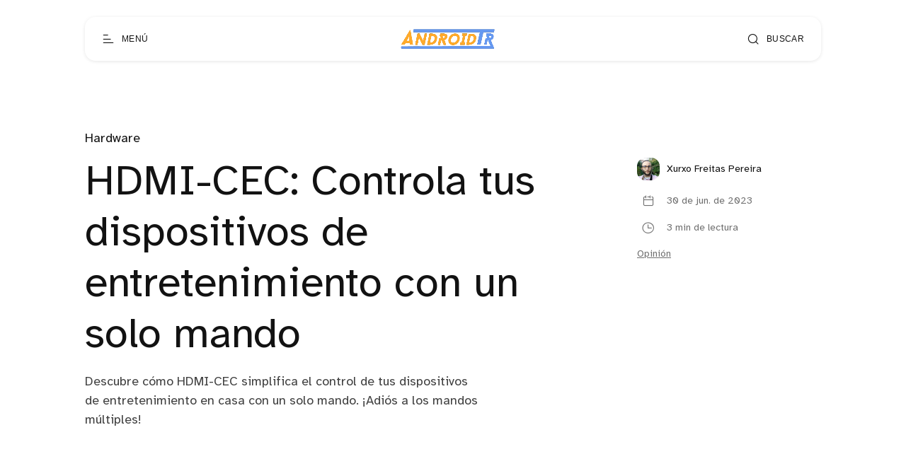

--- FILE ---
content_type: text/html; charset=utf-8
request_url: https://androidtr.es/hdmi-cec-controla-tus-dispositivos-de-entretenimiento-con-un-solo-mando/
body_size: 10509
content:
<!DOCTYPE html>
<html lang="es">

<head>
  <meta charset="utf-8" />
  <meta http-equiv="X-UA-Compatible" content="IE=edge" />

  <title>HDMI-CEC: Controla tus dispositivos de entretenimiento con un solo mando</title>
  <meta name="HandheldFriendly" content="True" />
  <meta name="viewport" content="width=device-width, initial-scale=1.0" />

  <link rel="preload" href="/assets/css/app.css?v=950fd4aad7" as="style" />
  <link rel="preload" href="/assets/js/manifest.js?v=950fd4aad7" as="script" />
  <link rel="preload" href="/assets/js/vendor.js?v=950fd4aad7" as="script" />
  <link rel="preload" href="/assets/js/app.js?v=950fd4aad7" as="script" />

    <link rel="preload" href="/assets/css/post.css?v=950fd4aad7" as="style" />
  <link rel="preload" href="/assets/css/post-2.css?v=950fd4aad7" as="style" />

    <link rel="preload" href="/assets/vendor/lightgallery/css/lightgallery-bundle.min.css?v=950fd4aad7" as="style" />
    <link rel="preload" href="/assets/vendor/lightgallery/css/lg-transitions.css?v=950fd4aad7" as="style" />


  <link
    rel="stylesheet"
    type="text/css"
    href="/assets/css/app.css?v=950fd4aad7"
    media="screen"
  />

<style>
.gx-content {
    position: relative;
 }

.gx-toc {
  color: var(--foreground);
}

.gx-toc > .toc-list {
    position: relative;
}

.toc-list {
    overflow: hidden;
    list-style: none;
}

.gx-toc > .toc-list:before {
    content: "Tabla de contenido:";
    font-weight: 700;
    padding-bottom: 0.5em;
    display: block;
}

.toc-list-item {
  padding-top: 5px
}

.toc-link::before {
  display: none!important;
}

a.toc-link {
  font-weight: 200;
}

a.toc-link:hover {
  font-weight: 400;
}

a.toc-link.is-active-link {
  font-weight: 600;
}

@media only screen and (min-width: 64rem) {
  .gx-sticky-sidebar {
      padding-left: var(--spacing-s);
      padding-right: var(--spacing-s);
  }
}

@media only screen and (min-width: 45rem) {
  .gx-sticky-sidebar {
      padding: 6.25rem var(--spacing-m) 0 var(--spacing-m);
  }
}

.gx-sticky-sidebar {
  padding: var(--spacing-l) var(--spacing-s) 0 var(--spacing-s);
  max-width: var(--max-width-post-container);
  margin: 0 auto;
}

@media (max-width: 1300px) {
  .gx-toc {
      background-color: var(--card-background);
    filter: var(--card-drop-shadow);
    padding: 20px;
    border-radius: var(--border-radius-m);
  }
}

@media (min-width: 1300px) {
  .gx-sticky-sidebar {
    padding: 0;
    position: absolute; 
    top: 0;
    bottom: 0;
    grid-column: wide-start / main-start; /* Place the TOC to the left of the content */
  }
  
  .gx-toc {
    position: sticky; /* On larger screens, TOC will stay in the same spot on the page */
    top: 4vmin;
    margin-left: 40px;
    padding-top: 100px;
    max-width: calc((100vw - var(--max-width-post-container))/2 - 100px);
  }
}

.gx-toc .is-active-link::before {
    /*background-color: var(--ghost-accent-color);*/ /* Defines TOC   accent color based on Accent color set in Ghost Admin */
} 
</style>

    <link
    rel="stylesheet"
    type="text/css"
    href="/assets/css/post.css?v=950fd4aad7"
    media="screen"
  />
  <link
    rel="stylesheet"
    type="text/css"
    href="/assets/css/post-2.css?v=950fd4aad7"
    media="screen"
  />

    <link
      rel="stylesheet"
      type="text/css"
      href="/assets/vendor/lightgallery/css/lightgallery-bundle.min.css?v=950fd4aad7"
      media="screen"
    />
    <link
      rel="stylesheet"
      type="text/css"
      href="/assets/vendor/lightgallery/css/lg-transitions.css?v=950fd4aad7"
      media="screen"
    />

    <style>
      .lg-outer .lg-item:not(.lg-start-end-progress),
      .lg-comment-box .fb-comments {
        background-image: url(/assets/vendor/lightgallery/images/loading.gif?v=950fd4aad7);
      }
    </style>


  <link
    rel="stylesheet"
    type="text/css"
    href="https://cdnjs.cloudflare.com/ajax/libs/tocbot/4.12.3/tocbot.css"
    media="screen"
  />


  <meta name="description" content="Descubre cómo HDMI-CEC simplifica el control de tus dispositivos de entretenimiento en casa con un solo mando. ¡Adiós a los mandos múltiples!">
    <link rel="icon" href="https://images.devtr.es/@atr/size/w256h256/2022/11/icon.png" type="image/png">
    <link rel="canonical" href="https://androidtr.es/hdmi-cec-controla-tus-dispositivos-de-entretenimiento-con-un-solo-mando/">
    <meta name="referrer" content="no-referrer-when-downgrade">
    
    <meta property="og:site_name" content="AndroidTR">
    <meta property="og:type" content="article">
    <meta property="og:title" content="HDMI-CEC: Controla tus dispositivos de entretenimiento con un solo mando">
    <meta property="og:description" content="Descubre cómo HDMI-CEC simplifica el control de tus dispositivos de entretenimiento en casa con un solo mando. ¡Adiós a los mandos múltiples!">
    <meta property="og:url" content="https://androidtr.es/hdmi-cec-controla-tus-dispositivos-de-entretenimiento-con-un-solo-mando/">
    <meta property="og:image" content="https://images.unsplash.com/photo-1584905066893-7d5c142ba4e1?crop&#x3D;entropy&amp;cs&#x3D;tinysrgb&amp;fit&#x3D;max&amp;fm&#x3D;jpg&amp;ixid&#x3D;M3wxMTc3M3wwfDF8c2VhcmNofDN8fHR2fGVufDB8fHx8MTY4ODA3MDg4Mnww&amp;ixlib&#x3D;rb-4.0.3&amp;q&#x3D;80&amp;w&#x3D;2000">
    <meta property="article:published_time" content="2023-06-30T08:41:13.000Z">
    <meta property="article:modified_time" content="2023-06-30T08:41:13.000Z">
    <meta property="article:tag" content="Hardware">
    <meta property="article:tag" content="Opinión">
    
    <meta name="twitter:card" content="summary_large_image">
    <meta name="twitter:title" content="HDMI-CEC: Controla tus dispositivos de entretenimiento con un solo mando">
    <meta name="twitter:description" content="Descubre cómo HDMI-CEC simplifica el control de tus dispositivos de entretenimiento en casa con un solo mando. ¡Adiós a los mandos múltiples!">
    <meta name="twitter:url" content="https://androidtr.es/hdmi-cec-controla-tus-dispositivos-de-entretenimiento-con-un-solo-mando/">
    <meta name="twitter:image" content="https://images.unsplash.com/photo-1584905066893-7d5c142ba4e1?crop&#x3D;entropy&amp;cs&#x3D;tinysrgb&amp;fit&#x3D;max&amp;fm&#x3D;jpg&amp;ixid&#x3D;M3wxMTc3M3wwfDF8c2VhcmNofDN8fHR2fGVufDB8fHx8MTY4ODA3MDg4Mnww&amp;ixlib&#x3D;rb-4.0.3&amp;q&#x3D;80&amp;w&#x3D;2000">
    <meta name="twitter:label1" content="Written by">
    <meta name="twitter:data1" content="Xurxo Freitas Pereira">
    <meta name="twitter:label2" content="Filed under">
    <meta name="twitter:data2" content="Hardware, Opinión">
    <meta name="twitter:site" content="@AndroidTR_es">
    <meta property="og:image:width" content="1200">
    <meta property="og:image:height" content="1800">
    
    <script type="application/ld+json">
{
    "@context": "https://schema.org",
    "@type": "Article",
    "publisher": {
        "@type": "Organization",
        "name": "AndroidTR",
        "url": "https://androidtr.es/",
        "logo": {
            "@type": "ImageObject",
            "url": "https://images.devtr.es/@atr/2022/11/logo-2.png"
        }
    },
    "author": {
        "@type": "Person",
        "name": "Xurxo Freitas Pereira",
        "image": {
            "@type": "ImageObject",
            "url": "https://secure.gravatar.com/avatar/b803a0658ba05443364f0b8eabf645a8?s=512&d=mm&r=g",
            "width": 512,
            "height": 512
        },
        "url": "https://androidtr.es/author/androidtr/",
        "sameAs": [
            "https://AndroidTR.es"
        ]
    },
    "headline": "HDMI-CEC: Controla tus dispositivos de entretenimiento con un solo mando",
    "url": "https://androidtr.es/hdmi-cec-controla-tus-dispositivos-de-entretenimiento-con-un-solo-mando/",
    "datePublished": "2023-06-30T08:41:13.000Z",
    "dateModified": "2023-06-30T08:41:13.000Z",
    "image": {
        "@type": "ImageObject",
        "url": "https://images.unsplash.com/photo-1584905066893-7d5c142ba4e1?crop=entropy&cs=tinysrgb&fit=max&fm=jpg&ixid=M3wxMTc3M3wwfDF8c2VhcmNofDN8fHR2fGVufDB8fHx8MTY4ODA3MDg4Mnww&ixlib=rb-4.0.3&q=80&w=2000",
        "width": 1200,
        "height": 1800
    },
    "keywords": "Hardware, Opinión",
    "description": "Descubre cómo HDMI-CEC simplifica el control de tus dispositivos de entretenimiento en casa con un solo mando. ¡Adiós a los mandos múltiples!",
    "mainEntityOfPage": "https://androidtr.es/hdmi-cec-controla-tus-dispositivos-de-entretenimiento-con-un-solo-mando/"
}
    </script>

    <meta name="generator" content="Ghost 6.0">
    <link rel="alternate" type="application/rss+xml" title="AndroidTR" href="https://androidtr.es/rss/">
    
    <script defer src="https://cdn.jsdelivr.net/ghost/sodo-search@~1.8/umd/sodo-search.min.js" data-key="0a41bab3b11d10e94453355b62" data-styles="https://cdn.jsdelivr.net/ghost/sodo-search@~1.8/umd/main.css" data-sodo-search="https://androidtr.es/" data-locale="es" crossorigin="anonymous" type="f053f4d56292f0ab5e74555f-text/javascript"></script>
    
    <link href="https://androidtr.es/webmentions/receive/" rel="webmention">
    <script defer src="/public/cards.min.js?v=950fd4aad7" type="f053f4d56292f0ab5e74555f-text/javascript"></script><style>:root {--ghost-accent-color: #ec8e02;}</style>
    <link rel="stylesheet" type="text/css" href="/public/cards.min.css?v=950fd4aad7">
    <!--CODE FOR UMAMI ANALYTICS-->
<script async defer data-website-id="2e1c7ece-2213-4801-80d0-c0a804476975" src="https://analytics.devtr.es/umami.js" type="f053f4d56292f0ab5e74555f-text/javascript"></script>
<!--END FOR CODE FOR UMAMI ANALYTICS-->

<!--CODE FOR PLAUSIBLE ANALYTICS-->
<script defer data-domain="androidtr.es" src="https://data.devtr.es/js/script.js" type="f053f4d56292f0ab5e74555f-text/javascript"></script>
<!--END FOR CODE FOR PLAUSIBLE ANALYTICS-->


<!--CODE FOR AdSense Auto-ads-->
<script async src="https://pagead2.googlesyndication.com/pagead/js/adsbygoogle.js?client=ca-pub-9700692024510750" crossorigin="anonymous" type="f053f4d56292f0ab5e74555f-text/javascript"></script>
<!--END FOR CODE FOR AdSense Auto-ads-->

<!--CODE FOR ONESIGNAL-->
<script src="https://cdn.onesignal.com/sdks/OneSignalSDK.js" async="" type="f053f4d56292f0ab5e74555f-text/javascript"></script>
<script type="f053f4d56292f0ab5e74555f-text/javascript">
  window.OneSignal = window.OneSignal || [];
  OneSignal.push(function() {
    OneSignal.init({
      appId: "f0d73c3d-0e97-4f6c-8d64-5d2a6a40ca7e",
      safari_web_id: "web.onesignal.auto.67f7c7cd-fb70-49d1-aa8c-90d60d7056be",
      notifyButton: {
        enable: false,
      },
        
      promptOptions: {
      slidedown: {
        prompts: [
          {
            type: "push", // current types are "push" & "category"
            autoPrompt: true,
            text: {
              /* limited to 90 characters */
              actionMessage: "¿Te gustaría recibir notificaciones con las últimas noticias y ofertas? ¡Es gratis!",
              /* acceptButton limited to 15 characters */
              acceptButton: "Permitir",
              /* cancelButton limited to 15 characters */
              cancelButton: "Cancelar"
            },
            delay: {
              pageViews: 1,
              timeDelay: 10
            }
          }
        ]
      }
    }
        
    });
  });
   
</script>
<!--END FOR CODE FOR ONESIGNAL-->

<!--CODE FOR THE FONTS-->
<!--
<link rel="preconnect" href="https://fonts.googleapis.com">
<link rel="preconnect" href="https://fonts.gstatic.com" crossorigin>
<link href="https://fonts.googleapis.com/css2?family=Montserrat&display=swap" rel="stylesheet">
<link href="https://fonts.googleapis.com/css2?family=Noto+Sans&display=swap" rel="stylesheet">


<style>
    div, p, span, body {
        font-family: 'Noto sans', sans-serif;
    }
    h1, h2, h3, h4, h5, h6 {
        font-family: 'Montserrat', sans-serif;
    }
</style>
-->
<!--END FOR CODE FOR THE FONTS-->

  <style>
    :root {
      --accent-color: var(--ghost-accent-color);
    }
  </style>
    <style>
      [theme-mode="dark"] {
        --accent-color: #7209b7;
      }
    </style>


    <style>
      :root {
        --hide-post-card-overlay: 0;
      }
    </style>

  <style>
    /* These font-faces are here to make fonts work if the Ghost instance is installed in a subdirectory */

    /* Atkinson Hyperlegible Regular */
    @font-face {
      font-family: 'Atkinson Hyperlegible';
      font-style: normal;
      font-weight: normal;
      font-display: swap;
      src: local('Atkinson Hyperlegible Regular'), local('AtkinsonHyperlegible-Regular'),
      url("/assets/fonts/atkinson/Atkinson-Hyperlegible-Regular-102.woff2?v=950fd4aad7") format('woff2'),
      url("/assets/fonts/atkinson/Atkinson-Hyperlegible-Regular-102.woff?v=950fd4aad7") format('woff');
    }

    /* Atkinson Hyperlegible Italic */
    @font-face {
      font-family: 'Atkinson Hyperlegible';
      font-style: italic;
      font-weight: normal;
      font-display: swap;
      src: local('Atkinson Hyperlegible Italic'), local('AtkinsonHyperlegible-Italic'),
      url("/assets/fonts/atkinson/Atkinson-Hyperlegible-Italic-102.woff2?v=950fd4aad7") format('woff2'),
      url("/assets/fonts/atkinson/Atkinson-Hyperlegible-Italic-102.woff?v=950fd4aad7") format('woff');
    }

    /* Atkinson Hyperlegible Bold */
    @font-face {
      font-family: 'Atkinson Hyperlegible';
      font-style: normal;
      font-weight: bold;
      font-display: swap;
      src: local('Atkinson Hyperlegible Bold'), local('AtkinsonHyperlegible-Bold'),
      url("/assets/fonts/atkinson/Atkinson-Hyperlegible-Bold-102.woff2?v=950fd4aad7") format('woff2'),
      url("/assets/fonts/atkinson/Atkinson-Hyperlegible-Bold-102.woff?v=950fd4aad7") format('woff');
    }

    /* Atkinson Hyperlegible Bold Italic */
    @font-face {
      font-family: 'Atkinson Hyperlegible';
      font-style: italic;
      font-weight: bold;
      font-display: swap;
      src: local('Atkinson Hyperlegible Bold Italic'), local('AtkinsonHyperlegible-BoldItalic'),
      url("/assets/fonts/atkinson/Atkinson-Hyperlegible-BoldItalic-102.woff2?v=950fd4aad7") format('woff2'),
      url("/assets/fonts/atkinson/Atkinson-Hyperlegible-BoldItalic-102.woff?v=950fd4aad7") format('woff');
    }

    /* Galerie Iconfont */
    @font-face {
      font-family: 'Galerie';
      font-weight: normal;
      font-style: normal;
      font-display: swap;
      src: url("/assets/fonts/galerie/Galerie.eot?v=950fd4aad7");
      src: url("/assets/fonts/galerie/Galerie.eot?v=950fd4aad7") format('embedded-opentype'),
      url("/assets/fonts/galerie/Galerie.woff2?v=950fd4aad7") format('woff2'),
      url("/assets/fonts/galerie/Galerie.woff?v=950fd4aad7") format('woff'),
      url("/assets/fonts/galerie/Galerie.ttf?v=950fd4aad7") format('truetype'),
      url("/assets/fonts/galerie/Galerie.svg?v=950fd4aad7") format('svg');
    }
  </style>

  <script type="f053f4d56292f0ab5e74555f-text/javascript">
    const ghostHost = 'https://androidtr.es';
  </script>


    <script type="f053f4d56292f0ab5e74555f-text/javascript">
      const nativeSearchEnabled = true;
    </script>



  <script type="f053f4d56292f0ab5e74555f-text/javascript">
    if (typeof Storage !== 'undefined') {
      const savedThemeMode = localStorage.getItem('galerie-theme-mode');
      const html = document.querySelector('html');

      if (savedThemeMode && savedThemeMode !== 'system') {
        html.setAttribute('theme-mode', savedThemeMode);
      } else {
        const isSystemDark = window.matchMedia
          && window.matchMedia('(prefers-color-scheme: dark)').matches;
        const themeMode = isSystemDark ? 'dark' : 'light';

        html.setAttribute('theme-mode', themeMode);
      }
    }
  </script>
</head>

<body class="post-template tag-hardware tag-opinion">
  
<header class="g-header js-header" x-data>
  <button
    class="g-header-button no-appearance focusable content-centered"
    aria-label="Abrir menú"
    @click="$dispatch('open-menu')"
  >
    <span
      class="g-header-button__icon icon-menu-scale"
      aria-hidden="true"
    ></span>
    <span class="g-header-button__label">Menú</span>
  </button>
  
<a
  href="https://androidtr.es"
  class="g-logo in-header"
  title="AndroidTR"
>
    <img
      data-src="https://images.devtr.es/@atr/2022/11/logo-2.png"
      alt=""
      width="80"
      height="30"
      class=" lazy"
    >
</a>
  <button
    class="g-header-button no-appearance focusable content-centered"
    aria-label="Abrir búsqueda"
      data-ghost-search
  >
    <span
      class="g-header-button__icon icon-search"
      aria-hidden="true"
    ></span>
    <span class="g-header-button__label">Buscar</span>
  </button>
</header>

  
<div
  x-data="menu()"
  class="g-drawer in-menu"
  :class="{
    'open': isMenuOpen(),
    'visible': isMenuAccessible(),
    'invisible': !isMenuAccessible() 
  }"
  @open-menu.window="openMenu()"
  @keyup.escape.window="closeMenu()"
  @keydown.window="moveFocus()"
>
  <div class="g-drawer__backdrop" @click="closeMenu()"></div>
  <div class="g-drawer__content">
    <div class="g-drawer__header js-menu-item-animate">
      
<a
  href="https://androidtr.es"
  class="g-logo in-drawer"
  title="AndroidTR"
>
    <img
      data-src="https://images.devtr.es/@atr/2022/11/logo-2.png"
      alt=""
      width="80"
      height="30"
      class=" lazy"
    >
</a>
      <button
        class="g-header-button no-appearance focusable content-centered"
        aria-label="Cerrar menú"
        x-ref="close_menu"
        @click="closeMenu()"
      >
        <span
          class="g-header-button__icon icon-cancel"
          aria-hidden="true"
        ></span>
        <span class="g-header-button__label">Cerrar</span>
      </button>
    </div>
    <div class="g-drawer__body">
      <div class="g-menu-navigation">
        <nav
          aria-label="Navegación principal en menú"
          class="js-menu-item-animate"
        >
          <ul>
            
    <li>
      <a
        href="https://androidtr.es/"
        class="nav-home"
      >
        Home
      </a>
    </li>
    <li>
      <a
        href="https://androidtr.es/sobre/"
        class="nav-sobre-nosotros"
      >
        Sobre nosotros
      </a>
    </li>
    <li>
      <a
        href="https://androidtr.es/media-kit/"
        class="nav-media-kit"
      >
        Media kit
      </a>
    </li>
    <li>
      <a
        href="https://androidtr.es/contacto/"
        class="nav-contacto"
      >
        Contacto
      </a>
    </li>

          </ul>
        </nav>
        <nav
          aria-label="Menú secundario en menú"
          class="js-menu-item-animate"
        >
          <ul>
            
    <li class="nav-autores">
      <a href="https://androidtr.es/authors/">
        Autores
      </a>
    </li>
    <li class="nav-etiquetas">
      <a href="https://androidtr.es/tags/">
        Etiquetas
      </a>
    </li>
    <li class="nav-condiciones-de-uso">
      <a href="https://androidtr.es/condiciones-de-uso/">
        Condiciones de uso
      </a>
    </li>

          </ul>
        </nav>
      </div>
      <div class="g-menu-account js-menu-item-animate">
        <div class="g-theme-toggle ">
          <button
            class="g-theme-toggle__button light active no-appearance focusable"
            :class="{active: savedThemeMode === 'light'}"
            @click="setThemeMode('light')"
          >
            <span
              class="icon-sun-light g-theme-toggle__button__icon"
              aria-hidden="true"
            ></span>
            <span class="g-theme-toggle__button__label">
              Claro
            </span>
          </button>
          <button
            class="g-theme-toggle__button dark no-appearance focusable"
            :class="{active: savedThemeMode === 'dark'}"
            @click="setThemeMode('dark')"
          >
            <span
              class="icon-half-moon g-theme-toggle__button__icon"
              aria-hidden="true"
            ></span>
            <span class="g-theme-toggle__button__label">
              Oscuro
            </span>
          </button>
          <button
            class="g-theme-toggle__button system no-appearance focusable"
            :class="{active: savedThemeMode === 'system'}"
            @click="setThemeMode('system')"
          >
            <span
              class="icon-modern-tv g-theme-toggle__button__icon"
              aria-hidden="true"
            ></span>
            <span class="g-theme-toggle__button__label">
              Sistema
            </span>
          </button>
        </div>
      </div>
    </div>
    <div class="g-drawer__footer js-menu-item-animate">
      <nav
        class="g-drawer__social"
        aria-label="Enlaces sociales en menú"
      >
        
<ul class="g-social-list">
  <li>
    <a
      href="https://x.com/AndroidTR_es"
      target="_blank"
      rel="noopener"
    >
      <span class="icon-x" aria-hidden="true"></span>
      <span class="sr-only">Twitter</span>
    </a>
  </li>
  <li>
    <a
      href="https://androidtr.es/rss"
      target="_blank"
      rel="noopener"
    >
      <span class="icon-rss-feed-squared" aria-hidden="true"></span>
      <span class="sr-only">RSS</span>
    </a>
  </li>
</ul>
      </nav>
      <p class="g-footer-copyright in-menu">
          <span>AndroidTR &copy; 2026</span>
          <span>
            Orgullosamente publicado con <a href="https://ghost.org">Ghost</a>
          </span>
      </p>
    </div>
  </div>
</div>

<script type="f053f4d56292f0ab5e74555f-text/javascript">
  function menu() {
    return {
      showMenu: false,
      accessible: false,
      firstFocusableElement: null,
      lastFocusableElement: null,
      bodyElement: null,
      savedThemeMode: 'system',
      init() {
        this.initThemeMode()
        const focusableElements = this.$el.querySelectorAll('a[href], button')
        this.bodyElement = document.querySelector('body')
        this.firstFocusableElement = focusableElements[0]
        this.lastFocusableElement = focusableElements[focusableElements.length - 1]
      },
      openMenu() {
        const self = this
        self.$dispatch('drawer-opened', { drawer: 'menu' })
        this.showMenu = true
        this.accessible = true
        this.bodyElement.classList.add('no-scroll-y')

        setTimeout(function() {
          self.$refs.close_menu.focus()
        }, 200)
      },
      closeMenu() {
        this.showMenu = false
        this.bodyElement.classList.remove('no-scroll-y')

        setTimeout(function() {
          this.accessible = false
        }, 400)
      },
      isMenuOpen() {
        return this.showMenu == true
      },
      isMenuAccessible() {
        return this.accessible == true
      },
      moveFocus() {
        if (
          this.$event.target === this.lastFocusableElement &&
          this.$event.key === 'Tab' &&
          !this.$event.shiftKey
        ) {
          this.$event.preventDefault()
          this.firstFocusableElement.focus()
        } else if (
          this.$event.target === this.firstFocusableElement &&
          this.$event.key === 'Tab' &&
          this.$event.shiftKey
        ) {
          this.$event.preventDefault()
          this.lastFocusableElement.focus()
        }
      },
      initThemeMode() {
        this.savedThemeMode = this.getThemeMode()
        this.setThemeMode(this.savedThemeMode)

        if (window.matchMedia) {
          window.matchMedia('(prefers-color-scheme: dark)')
            .addEventListener('change', this.updateSystemTheme.bind(this))
        }
      },
      updateSystemTheme() {
        if (this.savedThemeMode !== 'system') {
          return
        }

        if (this.isSystemDark()) {
          this.setThemeMode('dark', false)
        } else {
          this.setThemeMode('light', false)
        }
      },
      isSystemDark() {
        return window.matchMedia
          && window.matchMedia('(prefers-color-scheme: dark)').matches
      },
      setThemeMode(mode, saveTheme = true) {
        const html = document.querySelector('html')
        html.setAttribute('theme-mode', mode)

        if (saveTheme) {
          this.savedThemeMode = mode

          if (mode === 'system') {
            this.updateSystemTheme()
          }

          localStorage.setItem('galerie-theme-mode', mode)
        }

        this.rerenderGhostIframes()
      },
      getThemeMode() {
        const localValue = localStorage.getItem('galerie-theme-mode')

        if (!localValue) {
          return 'system'
        }

        return localValue
      },
      rerenderGhostIframes() {
        const comments = document.querySelector('.js-comments > div > iframe')

        if (comments) {
          comments.contentDocument.location.reload(true)
        }
      }
    }
  }
</script>


  <div
    class="g-load-transition__container fade-up"
  >
    



<div class="g-main-container">
  <main role="main">
      <article>
        
<header
  clasS="g-post-header "
>
  <div class="g-wrapper">
        <a href="https://androidtr.es/tag/hardware/" class="g-post-header__primary-tag">
          Hardware
        </a>
    <div
      class="g-post-header__container "
    >
      <div
        class="g-post-header__main in-post has-excerpt"
      >
        <h1 class="g-post-header__title">HDMI-CEC: Controla tus dispositivos de entretenimiento con un solo mando</h1>
          <p class="g-post-header__excerpt">Descubre cómo HDMI-CEC simplifica el control de tus dispositivos de entretenimiento en casa con un solo mando. ¡Adiós a los mandos múltiples!</p>
      </div>
        <div class="g-post-header__metas">
              <a href="https://androidtr.es/author/androidtr/" class="g-post-header__author">
                <span class="g-post-header__author__avatar">
                    <span>
                      <img
                        src="https://secure.gravatar.com/avatar/b803a0658ba05443364f0b8eabf645a8?s&#x3D;512&amp;d&#x3D;mm&amp;r&#x3D;g"
                        width="32"
                        height="32"
                        alt=""
                      >
                    </span>
                </span>
                <span class="g-post-header__author__name">
                  Xurxo Freitas Pereira
                </span>
              </a>
          <div
            class="g-post-header__time spacing "
          >
            <div class="g-post-header__time__item">
              <div class="g-post-header__time__item__icon">
                <div>
                  <span class="icon-calendar" aria-hidden="true"></span>
                </div>
              </div>
              <span class="g-post-header__time__item__label">
                30 de jun. de 2023
              </span>
            </div>
              <div class="g-post-header__time__item">
                <div class="g-post-header__time__item__icon">
                  <div>
                    <span
                      class="icon-clock-outline"
                      aria-hidden="true"
                    ></span>
                  </div>
                </div>
                <span class="g-post-header__time__item__label">
                  3 min de lectura
                </span>
              </div>
          </div>
            <div class="g-post-header__tags">
              <a href="/tag/opinion/">Opinión</a>
            </div>
        </div>
    </div>
  </div>
</header>
  <div class="g-post-header__image">
    <figure>
      <img
        data-src="https://images.unsplash.com/photo-1584905066893-7d5c142ba4e1?crop&#x3D;entropy&amp;cs&#x3D;tinysrgb&amp;fit&#x3D;max&amp;fm&#x3D;webp&amp;ixid&#x3D;M3wxMTc3M3wwfDF8c2VhcmNofDN8fHR2fGVufDB8fHx8MTY4ODA3MDg4Mnww&amp;ixlib&#x3D;rb-4.0.3&amp;q&#x3D;80&amp;w&#x3D;1000"
        data-srcset="
          https://images.unsplash.com/photo-1584905066893-7d5c142ba4e1?crop&#x3D;entropy&amp;cs&#x3D;tinysrgb&amp;fit&#x3D;max&amp;fm&#x3D;webp&amp;ixid&#x3D;M3wxMTc3M3wwfDF8c2VhcmNofDN8fHR2fGVufDB8fHx8MTY4ODA3MDg4Mnww&amp;ixlib&#x3D;rb-4.0.3&amp;q&#x3D;80&amp;w&#x3D;500 500w,
          https://images.unsplash.com/photo-1584905066893-7d5c142ba4e1?crop&#x3D;entropy&amp;cs&#x3D;tinysrgb&amp;fit&#x3D;max&amp;fm&#x3D;webp&amp;ixid&#x3D;M3wxMTc3M3wwfDF8c2VhcmNofDN8fHR2fGVufDB8fHx8MTY4ODA3MDg4Mnww&amp;ixlib&#x3D;rb-4.0.3&amp;q&#x3D;80&amp;w&#x3D;1000 1000w,
          https://images.unsplash.com/photo-1584905066893-7d5c142ba4e1?crop&#x3D;entropy&amp;cs&#x3D;tinysrgb&amp;fit&#x3D;max&amp;fm&#x3D;webp&amp;ixid&#x3D;M3wxMTc3M3wwfDF8c2VhcmNofDN8fHR2fGVufDB8fHx8MTY4ODA3MDg4Mnww&amp;ixlib&#x3D;rb-4.0.3&amp;q&#x3D;80&amp;w&#x3D;2000 2000w
        "
        sizes="
          (min-width: 90rem) 70vw,
          100vw
        "
        alt="Mando a distancia"
        class="lazy"
        width="1360"
        height="820"
      >
    </figure>
  </div>
        <div class="gx-content">
          <div class="gx-content-side">
            <div class="gx-sticky-sidebar">
                <div class="gx-toc">
                </div>
            </div>
          </div>
          <div
            class="g-post-content  js-post-content"
          >
          
              <p>Descubre cómo HDMI-CEC puede simplificar el control de tus dispositivos de entretenimiento en casa. Con esta tecnología, podrás decir adiós a los múltiples mandos a distancia y disfrutar de una experiencia más cómoda y fluida. En este artículo, exploraremos qué es HDMI-CEC, cómo funciona y cómo puedes aprovechar al máximo esta característica.</p><h2 id="%C2%BFqu%C3%A9-es-hdmi-cec">¿Qué es HDMI-CEC?</h2><p>HDMI-CEC, es una tecnología que facilita el control de varios dispositivos de entretenimiento al mismo tiempo cuando están conectados mediante cables HDMI (Interfaz Multimedia de Alta Definición). Es posible que ya estés utilizando algunos aspectos de HDMI-CEC, incluso igual sin saberlo, así que te vamos a contar que es y para que se utiliza.</p><h2 id="%C2%BFqu%C3%A9-significa-cec-y-c%C3%B3mo-funciona">¿Qué significa CEC y cómo funciona?</h2><p>CEC significa Control Electrónico del Consumidor y es una característica de HDMI que utiliza uno de esos pequeños pines dentro del conector HDMI (pin 13). Ha estado presente desde los primeros conectores HDMI para consumidores, pero no todas las marcas lo aprovecharon o lo utilizaron de la misma manera.</p><p>Esta función CEC es una forma de tecnología de paso que permite a los dispositivos conectados comunicarse entre sí automáticamente. En muchos casos, puedes dar una sola orden con un mando a distancia o una aplicación, y varios dispositivos responderán al mismo tiempo, evitándote tener que controlar cada uno por separado. Esta opción de control HDMI enciende tu televisor y altavoces al mismo tiempo, por ejemplo, entre otros trucos.</p><h2 id="%C2%BFpor-qu%C3%A9-deber%C3%ADa-usar-hdmi-cec">¿Por qué debería usar HDMI-CEC? </h2><p>Es una excelente manera de reducir la cantidad de mandos a distancia que utilizas, especialmente si tienes varios dispositivos diferentes que funcionan juntos, como tu televisor, una barra de sonido y un decodificador de televisión. Cada uno tiene un mando a distancia diferente para controlar el dispositivo, pero alternar entre ellos es una molestia.</p><p>HDMI-CEC te permite utilizar un solo mando a distancia para, por ejemplo, encender tu televisor y la barra de sonido al mismo tiempo. También puede solucionar problemas como que el mando a distancia del televisor solo controle el volumen del televisor y no los altavoces que estás utilizando. Con la configuración adecuada, HDMI-CEC permite que tu televisor controle directamente el volumen de la barra de sonido.</p><h2 id="%C2%BFc%C3%B3mo-s%C3%A9-si-tengo-hdmi-cec">¿Cómo sé si tengo HDMI-CEC? </h2><p>Aquí es donde las cosas se complican un poco. Todos tus dispositivos que funcionan juntos deben ser compatibles con HDMI-CEC para que sea efectivo. La mayoría lo son. Como mencionamos antes, ha estado presente durante mucho tiempo, pero nunca se pusieron de acuerdo en los mismos términos, por lo que existen muchos nombres comerciales.</p><p>Esto se traduce en que Samsung lo llama Anynet+, Philips lo llama EasyLink, Toshiba lo llama CE-Link, LG lo llama SimpLink y marcas como Sony tienen un par de términos diferentes, BRAVIA Sync/Bravia Link, para referirse a ello. Google tiene una lista más completa, pero otras marcas como Vizio y Onkyo pueden tener sus propios términos. También pueden funcionar en términos generales como HDAVI Control y EZ-Sync.</p><p>Por lo tanto, si quieres saber si tus dispositivos tienen HDMI-CEC, tendrás que buscar el término en las páginas de productos o en sitios como Amazon, y luego buscar tu modelo específico o explorar los ajustes para ver si puedes encontrar ese término.</p><h2 id="%C2%BFtengo-que-activar-hdmi-cec">¿Tengo que activar HDMI-CEC? </h2><p>Sí. Por lo general, HDMI-CEC está desactivado en dispositivos como tu televisor (esto ayuda a facilitar la configuración para principiantes que trabajan con entradas HDMI por primera vez). Deberás encontrar el término que utiliza tu marca, ingresar al menú de ajustes y verificar si está habilitado. Por lo general, puedes encontrarlo en los menús de Dispositivo o Dispositivo Externo, o una opción similar. Asegúrate de que esté habilitado para todos los dispositivos de tu sistema de entretenimiento antes de utilizarlo.</p><h2 id="%C2%BFnecesito-un-cable-hdmi-espec%C3%ADfico-para-usar-hdmi-cec">¿Necesito un cable HDMI específico para usar HDMI-CEC? </h2><p>Los cables HDMI ocasionalmente se actualizan con nueva tecnología. Pero dado que HDMI-CEC es una tecnología original, el tipo de cable que uses no debería tener un gran impacto en la función CEC. Sin embargo, para obtener otros beneficios en tus dispositivos HDMI, como una mejor velocidad o compatibilidad con HDMI ARC, es recomendable actualizar tus cables en todos los puertos HDMI.</p><h2 id="%C2%BFcu%C3%A1l-es-la-mejor-configuraci%C3%B3n-de-hdmi-cec">¿Cuál es la mejor configuración de HDMI-CEC? </h2><p>Eso depende de tu sistema y los dispositivos que utilices. Si conectas varios dispositivos juntos, como altavoces, un receptor, un decodificador de televisión, un reproductor de Blu-ray/DVD, una consola de juegos y un televisor, las cosas pueden volverse complicadas rápidamente.</p><p>Por lo general, utilizar el mando a distancia de tu televisor debería de ser la opción elegida en estos casos, aunque todo depende de cada caso particular.</p>
          </div>
        </div>
      </article>
      
<section class="g-share " x-data="sharePost()">
  <div class="g-share__wrapper">
    <div class="g-share__container">
      <ul class="g-share__list">
        <li>
          <a
            href="https://twitter.com/intent/tweet?text=HDMI-CEC%3A%20Controla%20tus%20dispositivos%20de%20entretenimiento%20con%20un%20solo%20mando&url=https://androidtr.es/hdmi-cec-controla-tus-dispositivos-de-entretenimiento-con-un-solo-mando/"
            target="_blank"
            rel="noopener"
            aria-label="Compartir en Twitter"
            class="g-share__button focusable"
          >
            <span class="icon-x" aria-hidden="true"></span>
          </a>
        </li>
        <li>
          <a
            href="https://www.facebook.com/sharer/sharer.php?u=https://androidtr.es/hdmi-cec-controla-tus-dispositivos-de-entretenimiento-con-un-solo-mando/"
            target="_blank"
            rel="noopener"
            aria-label="Compartir en Facebook"
            class="g-share__button focusable"
          >
            <span class="icon-facebook-squared" aria-hidden="true"></span>
          </a>
        </li>
        <li>
          <a
            href="https://www.linkedin.com/sharing/share-offsite/?url=https://androidtr.es/hdmi-cec-controla-tus-dispositivos-de-entretenimiento-con-un-solo-mando/"
            target="_blank"
            rel="noopener"
            aria-label="Compartir en Linkedin"
            class="g-share__button focusable"
          >
            <span class="icon-linkedin" aria-hidden="true"></span>
          </a>
        </li>
        <li>
          <button
            class="g-share__button focusable"
            aria-label="Copiar enlace"
            @click="copyLink('https://androidtr.es/hdmi-cec-controla-tus-dispositivos-de-entretenimiento-con-un-solo-mando/')"
          >
            <span
              x-show="!linkCopied"
              x-transition:enter.duration.200ms
              class="icon-link"
              aria-hidden="true"
            ></span>
            <span
              x-show="linkCopied"
              x-transition:enter.duration.200ms
              x-cloak
              class="icon-check-circled-outline"
              aria-hidden="true"
            ></span>
          </button>
        </li>
      </ul>
    </div>
  </div>
</section>

<script type="f053f4d56292f0ab5e74555f-text/javascript">
  function sharePost() {
    return {
      linkCopied: false,
      copyLink(url) {
        const self = this
        navigator.clipboard.writeText(url)
          .then(() => {
            self.linkCopied = true
            setTimeout(() => {
              self.linkCopied = false
            }, 3000)
          })
      }
    }
  }
</script>
      


      
<section class="g-post-nav">
  <div class="g-post-nav__wrapper">
      <div class="g-post-nav__item next">
        <span class="g-post-nav__label">Siguiente</span>
        <a href="/fact-check-explorer-google-busqueda-por-imagenes/" class="g-post-nav__link">
          <span class="g-post-nav__title">Fact Check Explorer de Google comienza a permitir la búsqueda por imágenes</span>
          <svg
            xmlns="http://www.w3.org/2000/svg"
            width="20"
            height="38"
            viewBox="0 0 20 38"
            class="g-post-nav__icon"
          >
            <polyline
              fill="none"
              stroke="#121212"
              stroke-linecap="round"
              stroke-linejoin="round"
              stroke-width="1.5"
              points="0 0 18 18 0 36"
              transform="translate(1 1)"
              class="fill"
            />
          </svg>
        </a>
      </div>
      <div class="g-post-nav__item previous">
        <span class="g-post-nav__label">Anterior</span>
        <a href="/como-felicitar-cumpleanos-whatsapp/" class="g-post-nav__link">
          <svg
            xmlns="http://www.w3.org/2000/svg"
            width="20"
            height="38"
            viewBox="0 0 20 38"
            class="g-post-nav__icon"
          >
            <polyline
              fill="none"
              stroke="#121212"
              stroke-linecap="round"
              stroke-linejoin="round"
              stroke-width="1.5"
              points="18 0 0 18 18 36"
              transform="translate(1 1)"
              class="fill"
            />
          </svg>
          <span class="g-post-nav__title">Cómo felicitar el cumpleaños por whatsapp con frases cortas y originales</span>
        </a>
      </div>
  </div>
</section>
  </main>
</div>







    
<footer class="g-footer" x-data>
  <div class="g-wrapper">
    <div class="g-footer__main">
      <a href="https://androidtr.es" class="g-footer-title">AndroidTR</a>
      <button
        class="g-footer-button no-appearance focusable content-centered"
        aria-label="Abrir búsqueda"
          data-ghost-search
      >
        <span class="icon-search" aria-hidden="true"></span>
      </button>
      <div class="g-footer-navigation">
        <nav aria-label="Navegación principal en pie de página">
          <ul>
            
    <li>
      <a
        href="https://androidtr.es/"
        class="nav-home"
      >
        Home
      </a>
    </li>
    <li>
      <a
        href="https://androidtr.es/sobre/"
        class="nav-sobre-nosotros"
      >
        Sobre nosotros
      </a>
    </li>
    <li>
      <a
        href="https://androidtr.es/media-kit/"
        class="nav-media-kit"
      >
        Media kit
      </a>
    </li>
    <li>
      <a
        href="https://androidtr.es/contacto/"
        class="nav-contacto"
      >
        Contacto
      </a>
    </li>

          </ul>
        </nav>
        <nav aria-label="Menú secundario en pie de página">
          <ul>
            
    <li class="nav-autores">
      <a href="https://androidtr.es/authors/">
        Autores
      </a>
    </li>
    <li class="nav-etiquetas">
      <a href="https://androidtr.es/tags/">
        Etiquetas
      </a>
    </li>
    <li class="nav-condiciones-de-uso">
      <a href="https://androidtr.es/condiciones-de-uso/">
        Condiciones de uso
      </a>
    </li>

          </ul>
        </nav>
      </div>
    </div>
    <div class="g-footer__bottom">
      <nav class="g-footer__social" aria-label="Enlaces sociales en pie de página">
        
<ul class="g-social-list">
  <li>
    <a
      href="https://x.com/AndroidTR_es"
      target="_blank"
      rel="noopener"
    >
      <span class="icon-x" aria-hidden="true"></span>
      <span class="sr-only">Twitter</span>
    </a>
  </li>
  <li>
    <a
      href="https://androidtr.es/rss"
      target="_blank"
      rel="noopener"
    >
      <span class="icon-rss-feed-squared" aria-hidden="true"></span>
      <span class="sr-only">RSS</span>
    </a>
  </li>
</ul>
      </nav>
      <p class="g-footer-copyright">
          <span>AndroidTR &copy; 2026</span>
          <span>—</span>
          <span>
            Orgullosamente publicado con <a href="https://ghost.org">Ghost</a>
          </span>
      </p>
    </div>
  </div>
</footer>  </div>

  <div class="g-load-transition__overlay" aria-hidden="true">
    
<a
  href="https://androidtr.es"
  class="g-logo "
  title="AndroidTR"
>
    <img
      data-src="https://images.devtr.es/@atr/2022/11/logo-2.png"
      alt=""
      width="80"
      height="30"
      class=" lazy"
    >
</a>
  </div>

  <script src="/assets/js/manifest.js?v=950fd4aad7" defer type="f053f4d56292f0ab5e74555f-text/javascript"></script>
  <script src="/assets/js/vendor.js?v=950fd4aad7" defer type="f053f4d56292f0ab5e74555f-text/javascript"></script>
  <script src="/assets/js/app.js?v=950fd4aad7" defer type="f053f4d56292f0ab5e74555f-text/javascript"></script>

    <script defer src="/assets/js/post.js?v=950fd4aad7" type="f053f4d56292f0ab5e74555f-text/javascript"></script>

    <script defer src="/assets/vendor/lightgallery/js/lightgallery.min.js?v=950fd4aad7" type="f053f4d56292f0ab5e74555f-text/javascript"></script>
    <script defer src="/assets/vendor/lightgallery/js/plugins/lg-zoom.min.js?v=950fd4aad7" type="f053f4d56292f0ab5e74555f-text/javascript"></script>
    <script defer src="/assets/vendor/lightgallery/js/plugins/lg-fullscreen.min.js?v=950fd4aad7" type="f053f4d56292f0ab5e74555f-text/javascript"></script>
    <script defer src="/assets/js/lightbox.js?v=950fd4aad7" type="f053f4d56292f0ab5e74555f-text/javascript"></script>


<script src="https://cdnjs.cloudflare.com/ajax/libs/tocbot/4.12.3/tocbot.min.js" type="f053f4d56292f0ab5e74555f-text/javascript"></script>

<script type="f053f4d56292f0ab5e74555f-text/javascript">
    tocbot.init({
        // Where to render the table of contents.
        tocSelector: '.gx-toc',
        // Where to grab the headings to build the table of contents.
        contentSelector: '.gx-content',
        // Which headings to grab inside of the contentSelector element.
        headingSelector: 'h1, h2, h3, h4',
        // Ensure correct positioning
        hasInnerContainers: true,
    });
</script>

  

    <script defer src="/assets/js/post.js?v=950fd4aad7" type="f053f4d56292f0ab5e74555f-text/javascript"></script>

    <script defer src="/assets/vendor/lightgallery/js/lightgallery.min.js?v=950fd4aad7" type="f053f4d56292f0ab5e74555f-text/javascript"></script>
    <script defer src="/assets/vendor/lightgallery/js/plugins/lg-zoom.min.js?v=950fd4aad7" type="f053f4d56292f0ab5e74555f-text/javascript"></script>
    <script defer src="/assets/vendor/lightgallery/js/plugins/lg-fullscreen.min.js?v=950fd4aad7" type="f053f4d56292f0ab5e74555f-text/javascript"></script>
    <script defer src="/assets/js/lightbox.js?v=950fd4aad7" type="f053f4d56292f0ab5e74555f-text/javascript"></script>


<script src="/cdn-cgi/scripts/7d0fa10a/cloudflare-static/rocket-loader.min.js" data-cf-settings="f053f4d56292f0ab5e74555f-|49" defer></script><script defer src="https://static.cloudflareinsights.com/beacon.min.js/vcd15cbe7772f49c399c6a5babf22c1241717689176015" integrity="sha512-ZpsOmlRQV6y907TI0dKBHq9Md29nnaEIPlkf84rnaERnq6zvWvPUqr2ft8M1aS28oN72PdrCzSjY4U6VaAw1EQ==" data-cf-beacon='{"version":"2024.11.0","token":"2df543d43ca84d0d900115034358d84a","r":1,"server_timing":{"name":{"cfCacheStatus":true,"cfEdge":true,"cfExtPri":true,"cfL4":true,"cfOrigin":true,"cfSpeedBrain":true},"location_startswith":null}}' crossorigin="anonymous"></script>
</body>

</html>


--- FILE ---
content_type: text/html; charset=utf-8
request_url: https://www.google.com/recaptcha/api2/aframe
body_size: 268
content:
<!DOCTYPE HTML><html><head><meta http-equiv="content-type" content="text/html; charset=UTF-8"></head><body><script nonce="YpeOjcqFNUl8tvz7tVdZlA">/** Anti-fraud and anti-abuse applications only. See google.com/recaptcha */ try{var clients={'sodar':'https://pagead2.googlesyndication.com/pagead/sodar?'};window.addEventListener("message",function(a){try{if(a.source===window.parent){var b=JSON.parse(a.data);var c=clients[b['id']];if(c){var d=document.createElement('img');d.src=c+b['params']+'&rc='+(localStorage.getItem("rc::a")?sessionStorage.getItem("rc::b"):"");window.document.body.appendChild(d);sessionStorage.setItem("rc::e",parseInt(sessionStorage.getItem("rc::e")||0)+1);localStorage.setItem("rc::h",'1769383057334');}}}catch(b){}});window.parent.postMessage("_grecaptcha_ready", "*");}catch(b){}</script></body></html>

--- FILE ---
content_type: text/css; charset=UTF-8
request_url: https://androidtr.es/assets/css/post.css?v=950fd4aad7
body_size: 9133
content:
@charset "UTF-8";.hide{display:none}.invisible{visibility:hidden}.vivisle{visibility:visible}.transparent{opacity:0}.sr-only{clip:rect(0 0 0 0);-webkit-clip-path:inset(100%);clip-path:inset(100%);height:1px;left:-10000px;overflow:hidden;position:absolute;white-space:nowrap;width:1px}.content-centered{justify-content:center}.content-centered,.horizontal-centered-items{align-items:center;display:flex}.full-absolute{height:100%;left:0;position:absolute;top:0;width:100%}.focusable:focus{box-shadow:0 0 0 2px var(--focus);outline:none!important}.g-post-content input:not(.kg-video-card input):not(.kg-audio-card input):not(.kg-signup-card input),.g-post-content label.input-checkbox input,.g-post-content label.input-radio input,.g-post-content select,.g-post-content textarea,.g-share__button,.no-appearance{-webkit-appearance:none!important;-moz-appearance:none!important;-o-appearance:none!important;appearance:none!important;background-color:transparent;border:0;outline:0;padding:0}.no-scroll-y{overflow-y:hidden}.pos-relative{position:relative}.pointer{cursor:pointer}.g-newsletter{overflow:hidden;position:relative}.g-newsletter__shape{bottom:-15.625rem;height:31.25rem;left:50%;opacity:.5;pointer-events:none;position:absolute;transform:translateX(-50%);width:31.25rem;z-index:0}@media only screen and (min-width:45rem){.g-newsletter__shape{bottom:-22.5rem;height:45rem;width:45rem}}.g-newsletter__wrapper{margin:0 auto;max-width:52.8125rem;padding:var(--spacing-l) var(--spacing-s) 6.25rem;position:relative;z-index:1}@media only screen and (min-width:45rem){.g-newsletter__wrapper{padding:var(--spacing-l) var(--spacing-m) 10rem}}@media only screen and (min-width:64rem){.g-newsletter__wrapper{padding-left:var(--spacing-l);padding-right:var(--spacing-l)}}@media only screen and (min-width:90rem){.g-newsletter__wrapper{padding-left:0;padding-right:0}}.g-newsletter__icon{display:block;height:auto;margin-bottom:.625rem;width:5.9375rem}@media only screen and (min-width:45rem){.g-newsletter__icon{width:6.875rem}}.g-newsletter__icon .fill{stroke:var(--foreground)}@media only screen and (min-width:45rem){.g-newsletter__container{align-items:center;display:flex;justify-content:space-between}}.g-newsletter__callout{margin-bottom:var(--spacing-m);max-width:22.5rem}@media only screen and (min-width:45rem){.g-newsletter__callout{margin-bottom:0;max-width:45%}}.g-newsletter__title{color:var(--foreground);font-size:1.75rem;font-weight:700;line-height:1.28;margin:0}@media only screen and (min-width:45rem){.g-newsletter__title{font-size:2.25rem;line-height:1.2}}.g-newsletter__text{color:var(--foreground);font-size:1rem;line-height:1.5}.g-newsletter__text.spacing{margin-bottom:var(--spacing-s)}.g-post-content .kg-button-card a.kg-btn,.g-post-content .kg-button-card button.kg-btn,.g-post-content .kg-header-card a.kg-header-card-button,.g-post-content .kg-header-card button.kg-header-card-button,.g-post-content .kg-header-card.kg-v2 a.kg-header-card-button,.g-post-content .kg-header-card.kg-v2 button.kg-header-card-button,.g-post-content .kg-product-card a.kg-product-card-button,.g-post-content .kg-product-card button.kg-product-card-button,a.g-button,button.g-button{background-color:var(--accent-color);border-radius:var(--border-radius-m);color:var(--color-on-dark);cursor:pointer;display:inline-block;font-size:1.125rem;font-weight:700;overflow:hidden;padding:1.1875rem 2.25rem 1.125rem;position:relative;text-align:center;text-decoration:none;transition:transform .2s cubic-bezier(.77,0,.18,1)}.g-post-content .kg-button-card a.wide.kg-btn,.g-post-content .kg-button-card button.wide.kg-btn,.g-post-content .kg-header-card a.wide.kg-header-card-button,.g-post-content .kg-header-card button.wide.kg-header-card-button,.g-post-content .kg-product-card a.wide.kg-product-card-button,.g-post-content .kg-product-card button.wide.kg-product-card-button,a.g-button.wide,button.g-button.wide{min-width:15.625rem}.g-post-content .kg-button-card a.block.kg-btn,.g-post-content .kg-button-card button.block.kg-btn,.g-post-content .kg-header-card a.block.kg-header-card-button,.g-post-content .kg-header-card button.block.kg-header-card-button,.g-post-content .kg-product-card a.block.kg-product-card-button,.g-post-content .kg-product-card button.block.kg-product-card-button,a.g-button.block,button.g-button.block{min-width:1px;width:100%}.g-post-content .kg-button-card a.outline.kg-btn,.g-post-content .kg-button-card button.outline.kg-btn,.g-post-content .kg-header-card a.outline.kg-header-card-button,.g-post-content .kg-header-card button.outline.kg-header-card-button,.g-post-content .kg-product-card a.outline.kg-product-card-button,.g-post-content .kg-product-card button.outline.kg-product-card-button,a.g-button.outline,button.g-button.outline{background-color:transparent;border:1px solid var(--accent-color);color:var(--accent-color)}.g-post-content .kg-button-card a.secondary.kg-btn,.g-post-content .kg-button-card button.secondary.kg-btn,.g-post-content .kg-header-card a.secondary.kg-header-card-button,.g-post-content .kg-header-card button.secondary.kg-header-card-button,.g-post-content .kg-product-card a.secondary.kg-product-card-button,.g-post-content .kg-product-card button.secondary.kg-product-card-button,a.g-button.secondary,button.g-button.secondary{border-color:var(--foreground);color:var(--foreground)}.g-post-content .kg-button-card a.on-dark-background.kg-btn,.g-post-content .kg-button-card button.on-dark-background.kg-btn,.g-post-content .kg-header-card a.on-dark-background.kg-header-card-button,.g-post-content .kg-header-card button.on-dark-background.kg-header-card-button,.g-post-content .kg-product-card a.on-dark-background.kg-product-card-button,.g-post-content .kg-product-card button.on-dark-background.kg-product-card-button,a.g-button.on-dark-background,button.g-button.on-dark-background{border-color:var(--color-on-dark);color:var(--color-on-dark)}.g-post-content .kg-button-card a.inverted.kg-btn,.g-post-content .kg-button-card button.inverted.kg-btn,.g-post-content .kg-header-card a.inverted.kg-header-card-button,.g-post-content .kg-header-card button.inverted.kg-header-card-button,.g-post-content .kg-product-card a.inverted.kg-product-card-button,.g-post-content .kg-product-card button.inverted.kg-product-card-button,a.g-button.inverted,button.g-button.inverted{background-color:var(--background);color:var(--foreground)}.g-post-content .kg-button-card a.kg-btn:not(.loading):hover,.g-post-content .kg-button-card button.kg-btn:not(.loading):hover,.g-post-content .kg-header-card a.kg-header-card-button:not(.loading):hover,.g-post-content .kg-header-card button.kg-header-card-button:not(.loading):hover,.g-post-content .kg-product-card a.kg-product-card-button:not(.loading):hover,.g-post-content .kg-product-card button.kg-product-card-button:not(.loading):hover,a.g-button:not(.loading):hover,button.g-button:not(.loading):hover{transform:scale(1.05)}.g-post-content .kg-button-card a.kg-btn:disabled,.g-post-content .kg-button-card button.kg-btn:disabled,.g-post-content .kg-header-card a.kg-header-card-button:disabled,.g-post-content .kg-header-card button.kg-header-card-button:disabled,.g-post-content .kg-product-card a.kg-product-card-button:disabled,.g-post-content .kg-product-card button.kg-product-card-button:disabled,a.g-button:disabled,button.g-button:disabled{cursor:default}.g-post-content .kg-button-card a.loading.kg-btn:after,.g-post-content .kg-button-card button.loading.kg-btn:after,.g-post-content .kg-header-card a.loading.kg-header-card-button:after,.g-post-content .kg-header-card button.loading.kg-header-card-button:after,.g-post-content .kg-product-card a.loading.kg-product-card-button:after,.g-post-content .kg-product-card button.loading.kg-product-card-button:after,a.g-button.loading:after,button.g-button.loading:after{-webkit-animation:loading 2s linear infinite;animation:loading 2s linear infinite;background:linear-gradient(-90deg,var(--gradient-first-color) 0,var(--gradient-second-color) 40%,var(--gradient-second-color) 45%,var(--gradient-second-color) 55%,var(--gradient-first-color) 60%);background-size:250% 250%;bottom:0;content:"";height:3px;left:0;pointer-events:none;position:absolute;width:100%}.g-post-header{padding:8rem 0 var(--spacing-l)}@media only screen and (min-width:45rem){.g-post-header{padding:11.625rem 0 6.25rem}}.g-post-header.no-image{padding-bottom:5rem}@media only screen and (min-width:45rem){.g-post-header.no-image{padding-bottom:7.5rem}}@media only screen and (min-width:64rem){.g-post-header__container{align-items:flex-start;display:flex;justify-content:space-between}}@media only screen and (min-width:45rem){.g-post-header__container.in-page{margin:0 auto;max-width:var(--max-width-post-container)}}@media only screen and (min-width:64rem){.g-post-header__container.in-page{justify-content:center}}.g-post-header__main.in-post{margin-bottom:.5rem}@media only screen and (min-width:45rem){.g-post-header__main.in-post{max-width:var(--max-width-post-container)}}@media only screen and (min-width:64rem){.g-post-header__main.in-post{flex-basis:calc(100% - 20rem)}}@media only screen and (min-width:90rem){.g-post-header__main.in-post{flex-basis:calc(100% - 25rem)}}.g-post-header__main.has-excerpt{margin-bottom:1.5rem}@media only screen and (min-width:64rem){.g-post-header__main.has-excerpt,.g-post-header__main.in-post{margin-bottom:0}.g-post-header__metas{flex-basis:16.25rem}}.g-post-header__primary-tag{color:var(--foreground);display:inline-block;font-size:1rem;line-height:1.2;margin-bottom:1rem;transition:opacity .2s linear}@media only screen and (min-width:45rem){.g-post-header__primary-tag{font-size:1.125rem}}.g-post-header__primary-tag:hover{opacity:.6}.g-post-header__title{color:var(--foreground);font-size:2.25rem;font-weight:400;line-height:1.27;margin:0 0 1rem}@media only screen and (min-width:45rem){.g-post-header__title{font-size:3.75rem;line-height:1.2}}.g-post-header__excerpt{color:var(--foreground);font-size:1rem;line-height:1.5;max-width:35rem;opacity:.8}@media only screen and (min-width:45rem){.g-post-header__excerpt{font-size:1.125rem}}.g-post-header__author{align-items:center;display:flex;margin-bottom:var(--spacing-s);transition:opacity .2s linear}.g-post-header__author:hover{opacity:.8}.g-post-header__author__avatar{flex-basis:2.625rem;flex-shrink:0}.g-post-header__author__avatar>span{align-items:center;background-color:var(--light-background);border-radius:.75rem;display:flex;height:2rem;justify-content:center;width:2rem}.g-post-header__author__avatar>span>span{display:block;height:1.375rem;width:1.375rem}.g-post-header__author__avatar img{border-radius:.75rem;height:100%;-o-object-fit:cover;object-fit:cover;width:100%}.g-post-header__author__name,.g-post-header__authors{color:var(--foreground);font-size:.875rem}.g-post-header__authors{margin-bottom:var(--spacing-s)}.g-post-header__authors a{color:inherit;text-decoration:underline;transition:opacity .2s linear}.g-post-header__authors a:hover{opacity:.8}.g-post-header__time{align-items:center;display:flex;margin-left:-.125rem;margin-right:-.125rem}@media only screen and (min-width:64rem){.g-post-header__time{display:block;margin-left:0;margin-right:0}}.g-post-header__time.spacing{margin-bottom:var(--spacing-s)}.g-post-header__time.multiple-authors{margin-left:-.875rem;margin-right:-.875rem}@media only screen and (min-width:64rem){.g-post-header__time.multiple-authors{margin-left:-.4375rem;margin-right:-.4375rem}}.g-post-header__time__item{align-items:center;color:var(--foreground);display:flex;margin:0 .25rem;opacity:.6}@media only screen and (min-width:64rem){.g-post-header__time__item{margin-bottom:var(--spacing-s);margin-left:0;margin-right:0}.g-post-header__time__item:last-of-type{margin-bottom:0}}.g-post-header__time__item__icon{flex-shrink:0}.g-post-header__time__item__icon div{align-items:center;display:flex;justify-content:center;width:2rem}.g-post-header__time__item__icon span{color:inherit;font-size:1.125rem}.g-post-header__time__item__label{font-size:.875rem;padding:0 .625rem}.g-post-header__tags{color:var(--foreground);display:flex;flex-wrap:wrap;list-style-type:none;margin:0;opacity:.6;padding:0}.g-post-header__tags a{color:inherit;font-size:.875rem;text-decoration:underline;transition:opacity .2s linear}.g-post-header__tags a:hover{opacity:.8}.g-post-header__image{margin:0 auto;width:100%}@media only screen and (min-width:45rem){.g-post-header__image{display:flex;height:42.5rem;justify-content:center;position:relative}}@media only screen and (min-width:80rem){.g-post-header__image{height:51.25rem}}@media only screen and (min-width:90rem){.g-post-header__image{max-width:85rem}}.g-post-header__image figure{margin:0;position:relative;width:100%}@media only screen and (min-width:45rem){.g-post-header__image figure{display:inline-block;height:100%;width:var(--post-feature-image-width)}}.g-post-header__image img{display:block;height:auto;width:100%}@media only screen and (min-width:45rem){.g-post-header__image img{height:100%;-o-object-fit:cover;object-fit:cover;width:var(--post-feature-image-width)}}.g-post-header__image figcaption{bottom:.3125rem;color:var(--color-on-dark);font-size:.75rem;left:50%;line-height:1.5;max-width:var(--max-width-post-container);padding:0 var(--spacing-s);position:absolute;text-align:center;text-shadow:1px 1px 0 rgba(0,0,0,.5);transform:translateX(-50%);width:100%;z-index:2}@media only screen and (min-width:45rem){.g-post-header__image figcaption{bottom:.625rem;font-size:.875rem}}.g-post-header__image figcaption a{text-decoration:underline;transition:opacity .2s linear}.g-post-header__image figcaption a:hover{opacity:.6}.g-post-header__image figcaption b,.g-post-header__image figcaption strong{font-weight:700}.g-post-header__image figcaption em,.g-post-header__image figcaption i{font-style:italic}.page-template article:not(.custom-template) .g-post-content{padding-bottom:0;padding-top:0}.page-template article:not(.custom-template) .g-post-content:only-child>:first-child:not(.kg-width-full){margin-top:10.5rem}@media only screen and (min-width:45rem){.page-template article:not(.custom-template) .g-post-content:only-child>:first-child:not(.kg-width-full){margin-top:15.375rem}}.page-template article:not(.custom-template) .g-post-content:only-child>:first-child.kg-width-full{margin-top:0}.page-template article:not(.custom-template) .g-post-content:only-child>:first-child.kg-header-card:not(.kg-layout-split) .kg-header-card-text{padding-bottom:7.75rem;padding-top:7.75rem}@media only screen and (min-width:80rem){.page-template article:not(.custom-template) .g-post-content:only-child>:first-child.kg-header-card:not(.kg-layout-split) .kg-header-card-text{padding-bottom:13.25rem;padding-top:13.25rem}}@media only screen and (min-width:90rem){.page-template article:not(.custom-template) .g-post-content:only-child>:first-child.kg-header-card:not(.kg-layout-split) .kg-header-card-text{padding-bottom:17.5rem;padding-top:17.5rem}}.page-template article:not(.custom-template) .g-post-content>:last-child:not(.kg-width-full){margin-bottom:var(--spacing-l)}@media only screen and (min-width:45rem){.page-template article:not(.custom-template) .g-post-content>:last-child:not(.kg-width-full){margin-bottom:6.25rem}}.g-post-content{color:var(--foreground);margin:0 auto;max-width:var(--max-width-post-container);padding:var(--spacing-l) var(--spacing-s)}@media only screen and (min-width:45rem){.g-post-content{padding:6.25rem var(--spacing-m)}}@media only screen and (min-width:64rem){.g-post-content{padding-left:var(--spacing-s);padding-right:var(--spacing-s)}}.g-post-content.no-image{padding-top:0}@media only screen and (min-width:45rem){.g-post-content.no-image{padding-top:0}}.g-post-content h1,.g-post-content h2,.g-post-content h3,.g-post-content h4,.g-post-content h5,.g-post-content h6{font-weight:400;line-height:1.3;margin:0 0 var(--spacing-s)}@media only screen and (min-width:45rem){.g-post-content h1,.g-post-content h2,.g-post-content h3,.g-post-content h4,.g-post-content h5,.g-post-content h6{line-height:1.2;margin-bottom:1.5rem}}.g-post-content h1{font-size:1.8019rem}@media only screen and (min-width:45rem){.g-post-content h1{font-size:3.0519rem}}.g-post-content h2{font-size:1.6019rem}@media only screen and (min-width:45rem){.g-post-content h2{font-size:2.4413rem}}.g-post-content h3{font-size:1.4238rem}@media only screen and (min-width:45rem){.g-post-content h3{font-size:1.9531rem}}.g-post-content h4{font-size:1.2656rem}@media only screen and (min-width:45rem){.g-post-content h4{font-size:1.5625rem}}.g-post-content h5{font-size:1.125rem}.g-post-content h6{font-size:1rem}.g-post-content>p:first-of-type:first-letter{font-size:var(--first-letter-size,3.75rem);line-height:var(--first-letter-size,80%);vertical-align:var(--first-letter-vertical-align,bottom)}@media only screen and (min-width:45rem){.g-post-content>p:first-of-type:first-letter{font-size:var(--first-letter-size,4.5rem)}}.g-post-content p{font-size:1rem;line-height:1.625;margin-bottom:var(--spacing-m)}@media only screen and (min-width:45rem){.g-post-content p{font-size:1.125rem;line-height:1.6}}.g-post-content a:not(.g-button){text-decoration:underline;transition:opacity .2s linear}.g-post-content a:not(.g-button):hover{opacity:.6}.g-post-content a:not(.g-button).anchor-gallery-image:hover{opacity:1}.g-post-content b,.g-post-content strong{font-weight:700}.g-post-content em,.g-post-content i{font-style:italic}.g-post-content ol,.g-post-content ul{font-size:1rem;line-height:1.625;margin:0 0 var(--spacing-m);padding:0 1.5rem}@media only screen and (min-width:45rem){.g-post-content ol,.g-post-content ul{font-size:1.125rem;line-height:1.6}}.g-post-content ol li,.g-post-content ul li{margin-bottom:1rem}.g-post-content ol li:last-of-type,.g-post-content ul li:last-of-type{margin-bottom:0}.g-post-content ol li ol,.g-post-content ol li ul,.g-post-content ul li ol,.g-post-content ul li ul{font-size:.875rem;line-height:1.5;padding-top:1rem}@media only screen and (min-width:45rem){.g-post-content ol li ol,.g-post-content ol li ul,.g-post-content ul li ol,.g-post-content ul li ul{font-size:1rem}}.g-post-content ol li ol li,.g-post-content ol li ul li,.g-post-content ul li ol li,.g-post-content ul li ul li{margin-bottom:.75rem}.g-post-content .kg-image,.g-post-content img{display:block;height:auto;width:100%}.g-post-content img.gallery-image{cursor:zoom-in}.g-post-content img.float{float:left;margin:0 var(--spacing-s) var(--spacing-s) 0;max-width:9.375rem}@media only screen and (min-width:45rem){.g-post-content img.float{max-width:18.75rem}}.g-post-content .kg-header-card,.g-post-content .kg-signup-card,.g-post-content figure,.g-post-content.kg-image-card{margin:0 0 var(--spacing-m);padding:0;width:100%}.g-post-content .kg-header-card .kg-image,.g-post-content .kg-header-card img,.g-post-content .kg-signup-card .kg-image,.g-post-content .kg-signup-card img,.g-post-content figure .kg-image,.g-post-content figure img,.g-post-content.kg-image-card .kg-image,.g-post-content.kg-image-card img{display:block;height:auto;margin:0 auto;max-width:100%;width:auto}.g-post-content .kg-header-card figcaption,.g-post-content .kg-signup-card figcaption,.g-post-content figure figcaption,.g-post-content.kg-image-card figcaption{font-size:.75rem;line-height:1.5;margin:0 auto;max-width:var(--max-width-post-container);opacity:.8;padding:.625rem var(--spacing-s) 0;text-align:center}@media only screen and (min-width:45rem){.g-post-content .kg-header-card figcaption,.g-post-content .kg-signup-card figcaption,.g-post-content figure figcaption,.g-post-content.kg-image-card figcaption{font-size:.875rem}}.g-post-content .kg-header-card figcaption a,.g-post-content .kg-signup-card figcaption a,.g-post-content figure figcaption a,.g-post-content.kg-image-card figcaption a{color:inherit}.g-post-content .kg-header-card.kg-embed-card,.g-post-content .kg-signup-card.kg-embed-card,.g-post-content figure.kg-embed-card,.g-post-content.kg-image-card.kg-embed-card{align-items:center;display:flex;flex-direction:column;margin:0 auto var(--spacing-m);min-width:100%}.g-post-content .kg-header-card.kg-embed-card iframe,.g-post-content .kg-signup-card.kg-embed-card iframe,.g-post-content figure.kg-embed-card iframe,.g-post-content.kg-image-card.kg-embed-card iframe{margin:0 auto}.g-post-content .kg-header-card.kg-width-wide,.g-post-content .kg-signup-card.kg-width-wide,.g-post-content figure.kg-width-wide,.g-post-content.kg-image-card.kg-width-wide{margin-left:calc(var(--spacing-s)*-1);margin-right:calc(var(--spacing-s)*-1);width:calc(100% + var(--spacing-s)*2)}@media only screen and (min-width:45rem){.g-post-content .kg-header-card.kg-width-wide,.g-post-content .kg-signup-card.kg-width-wide,.g-post-content figure.kg-width-wide,.g-post-content.kg-image-card.kg-width-wide{margin-left:calc(var(--spacing-m)*-1);margin-right:calc(var(--spacing-m)*-1);width:calc(100% + var(--spacing-m)*2)}}@media only screen and (min-width:64rem){.g-post-content .kg-header-card.kg-width-wide,.g-post-content .kg-signup-card.kg-width-wide,.g-post-content figure.kg-width-wide,.g-post-content.kg-image-card.kg-width-wide{margin-left:-4.375rem;margin-right:-4.375rem;width:calc(100% + 8.75rem)}}@media only screen and (min-width:80rem){.g-post-content .kg-header-card.kg-width-wide,.g-post-content .kg-signup-card.kg-width-wide,.g-post-content figure.kg-width-wide,.g-post-content.kg-image-card.kg-width-wide{margin-left:-10rem;margin-right:-10rem;width:calc(100% + 20rem)}}.g-post-content .kg-header-card.kg-width-full,.g-post-content .kg-signup-card.kg-width-full,.g-post-content figure.kg-width-full,.g-post-content.kg-image-card.kg-width-full{margin-left:calc(var(--spacing-s)*-1);margin-right:calc(var(--spacing-s)*-1);width:calc(100% + var(--spacing-s)*2)}@media only screen and (min-width:45rem){.g-post-content .kg-header-card.kg-width-full,.g-post-content .kg-signup-card.kg-width-full,.g-post-content figure.kg-width-full,.g-post-content.kg-image-card.kg-width-full{left:50%;margin-left:-50vw;margin-right:-50vw;position:relative;right:50%;width:100vw}}.g-post-content .kg-header-card.kg-width-full img,.g-post-content .kg-signup-card.kg-width-full img,.g-post-content figure.kg-width-full img,.g-post-content.kg-image-card.kg-width-full img{width:100%}.g-post-content .kg-header-card.kg-width-full+.kg-width-full:not(.kg-width-full.kg-card-hascaption+.kg-width-full),.g-post-content .kg-signup-card.kg-width-full+.kg-width-full:not(.kg-width-full.kg-card-hascaption+.kg-width-full),.g-post-content figure.kg-width-full+.kg-width-full:not(.kg-width-full.kg-card-hascaption+.kg-width-full),.g-post-content.kg-image-card.kg-width-full+.kg-width-full:not(.kg-width-full.kg-card-hascaption+.kg-width-full){margin-top:calc(var(--spacing-m)*-1)}.g-post-content .kg-header-card .fluid-width-video-container,.g-post-content .kg-signup-card .fluid-width-video-container,.g-post-content figure .fluid-width-video-container,.g-post-content.kg-image-card .fluid-width-video-container{flex-grow:1;width:100%}.g-post-content .kg-header-card .fluid-width-video-wrapper,.g-post-content .kg-signup-card .fluid-width-video-wrapper,.g-post-content figure .fluid-width-video-wrapper,.g-post-content.kg-image-card .fluid-width-video-wrapper{margin:0 auto var(--spacing-m)}.g-post-content .kg-header-card .kg-gallery-container,.g-post-content .kg-signup-card .kg-gallery-container,.g-post-content figure .kg-gallery-container,.g-post-content.kg-image-card .kg-gallery-container{display:flex;flex-direction:column;width:100%}.g-post-content .kg-header-card .kg-gallery-row,.g-post-content .kg-signup-card .kg-gallery-row,.g-post-content figure .kg-gallery-row,.g-post-content.kg-image-card .kg-gallery-row{display:flex;flex-direction:row;justify-content:center}.g-post-content .kg-header-card .kg-gallery-image img,.g-post-content .kg-signup-card .kg-gallery-image img,.g-post-content figure .kg-gallery-image img,.g-post-content.kg-image-card .kg-gallery-image img{display:block;height:100%;margin:0;-o-object-fit:cover;object-fit:cover;width:100%}.g-post-content .kg-header-card .kg-gallery-row:not(:first-of-type),.g-post-content .kg-signup-card .kg-gallery-row:not(:first-of-type),.g-post-content figure .kg-gallery-row:not(:first-of-type),.g-post-content.kg-image-card .kg-gallery-row:not(:first-of-type){margin:.625rem 0 0}.g-post-content .kg-header-card .kg-gallery-image:not(:first-of-type),.g-post-content .kg-signup-card .kg-gallery-image:not(:first-of-type),.g-post-content figure .kg-gallery-image:not(:first-of-type),.g-post-content.kg-image-card .kg-gallery-image:not(:first-of-type){margin:0 0 0 .625rem}.g-post-content .kg-bookmark-card{position:relative;width:100%}.g-post-content .kg-bookmark-container{background-color:var(--background);border:.0625rem solid var(--border);border-radius:var(--border-radius-m);display:flex;flex-direction:column;overflow:hidden;text-decoration:none!important}@media only screen and (min-width:45rem){.g-post-content .kg-bookmark-container{flex-direction:row;min-height:11.875rem}}.g-post-content .kg-bookmark-container:hover{opacity:.8!important}.g-post-content .kg-bookmark-content{order:2;padding:var(--spacing-s)}@media only screen and (min-width:45rem){.g-post-content .kg-bookmark-content{flex:1;order:1}}.g-post-content .kg-bookmark-title{font-size:1.0625rem;font-weight:400;line-height:1.4;margin-bottom:1rem}@media only screen and (min-width:45rem){.g-post-content .kg-bookmark-title{font-size:1.125rem}}.g-post-content .kg-bookmark-description{font-size:.8125rem;line-height:1.6;margin-bottom:1.5rem;opacity:.8}@media only screen and (min-width:45rem){.g-post-content .kg-bookmark-description{font-size:.875rem}}.g-post-content .kg-bookmark-thumbnail{border-radius:calc(var(--border-radius-m) - 1px) calc(var(--border-radius-m) - 1px) 0 0;height:10.9375rem;order:1;overflow:hidden;position:relative;transform:translateZ(0)}@media only screen and (min-width:45rem){.g-post-content .kg-bookmark-thumbnail{border-radius:0 calc(var(--border-radius-m) - 1px) calc(var(--border-radius-m) - 1px) 0;flex-shrink:0;height:auto;order:2;width:15.625rem}}.g-post-content .kg-bookmark-thumbnail img{height:100%;margin-bottom:0;-o-object-fit:cover;object-fit:cover;width:100%}.g-post-content .kg-bookmark-metadata{align-items:center;display:flex;flex-wrap:wrap;font-size:.8125rem;margin:0 -.625rem}.g-post-content .kg-bookmark-icon{height:1.5625rem;margin:0 .625rem;width:1.5625rem}.g-post-content .kg-bookmark-author{overflow:hidden;text-overflow:ellipsis;white-space:nowrap}.g-post-content .kg-bookmark-publisher{color:inherit}.g-post-content .kg-bookmark-publisher:before{content:"•";margin:0 .3125rem}.g-post-content .kg-button-card .kg-btn,.g-post-content .kg-header-card .kg-header-card-button,.g-post-content .kg-header-card.kg-v2 .kg-header-card-button,.g-post-content .kg-product-card .kg-product-card-button{font-family:inherit;font-size:1.125rem!important;height:auto!important;text-align:center}.g-post-content .kg-button-card .kg-btn:hover,.g-post-content .kg-header-card .kg-header-card-button:hover,.g-post-content .kg-header-card.kg-v2 .kg-header-card-button:hover,.g-post-content .kg-product-card .kg-product-card-button:hover{opacity:1}.g-post-content .kg-button-card{margin-bottom:var(--spacing-m)}.g-post-content .kg-nft-card .kg-nft-card-container{border:1px solid var(--border);border-radius:var(--border-radius-m);-o-box-shadow:0 0 0 transparent,0 0 0 transparent;box-shadow:0 0 0 transparent,0 0 0 transparent;font-family:inherit;transition:opacity .2s linear}.g-post-content .kg-nft-card .kg-nft-card-container:hover{opacity:.8}.g-post-content .kg-nft-card .kg-nft-image{border-radius:var(--border-radius-m) var(--border-radius-m) 0 0;height:100%;margin:0;-o-object-fit:cover;object-fit:cover;width:100%}.g-post-content .kg-nft-card .kg-nft-header,.g-post-content .kg-nft-card .kg-nft-metadata{font-family:inherit}.g-post-content .kg-nft-card .kg-nft-header .kg-nft-title{font-size:1.1875rem;padding-top:0}.g-post-content .kg-nft-card .kg-nft-header img{display:inline-block;margin:0;max-width:6.25rem;width:6.25rem}.g-post-content .kg-callout-card{border-radius:var(--border-radius-s);margin-bottom:var(--spacing-m)}.g-post-content .kg-callout-card .kg-callout-emoji{flex-shrink:0;font-size:1.5rem;line-height:1.5;padding-right:1.5rem}@media only screen and (min-width:45rem){.g-post-content .kg-callout-card .kg-callout-emoji{font-size:1.75rem}}.g-post-content .kg-callout-card .kg-callout-text{font-size:1rem;line-height:1.6}@media only screen and (min-width:45rem){.g-post-content .kg-callout-card .kg-callout-text{font-size:1.125rem}}.g-post-content .kg-toggle-card{border:1px solid var(--border);border-radius:var(--border-radius-s);-o-box-shadow:0 0 0 transparent,0 0 0 transparent;box-shadow:0 0 0 transparent,0 0 0 transparent;margin-bottom:var(--spacing-s)}.g-post-content .kg-toggle-card .kg-toggle-heading-text{font-size:1.15rem;line-height:1.3;padding-top:0}.g-post-content .kg-toggle-card .kg-toggle-card-icon{cursor:pointer;padding:0}.g-post-content .kg-toggle-card .kg-toggle-content ol,.g-post-content .kg-toggle-card .kg-toggle-content p,.g-post-content .kg-toggle-card .kg-toggle-content ul{font-size:1rem;line-height:1.7}@media only screen and (min-width:45rem){.g-post-content .kg-toggle-card .kg-toggle-content ol,.g-post-content .kg-toggle-card .kg-toggle-content p,.g-post-content .kg-toggle-card .kg-toggle-content ul{font-size:1.125rem}}.g-post-content .kg-product-card{margin:0 auto var(--spacing-m)}.g-post-content .kg-product-card .kg-product-card-container{background-color:var(--background);border:1px solid var(--border);border-radius:var(--border-radius-m);-o-box-shadow:0 0 0 transparent,0 0 0 transparent;box-shadow:0 0 0 transparent,0 0 0 transparent;color:var(--foreground)}.g-post-content .kg-product-card .kg-product-card-image{border-radius:0;margin-bottom:0}.g-post-content .kg-product-card .kg-product-card-title{font-family:inherit;font-size:1.4rem;line-height:1.2;padding-top:0}.g-post-content .kg-product-card .kg-product-card-description p{color:var(--light-text);font-family:inherit;font-size:1rem;line-height:1.7;opacity:1}.g-post-content .kg-product-card .kg-product-card-rating{margin-top:-.3125rem}@media only screen and (min-width:45rem){.g-post-content .kg-product-card .kg-product-card-rating{margin-top:0}}.g-post-content .kg-product-card .kg-product-card-rating-star svg{fill:var(--foreground)}.g-post-content .kg-audio-card{background-color:var(--background);border:1px solid var(--border);border-radius:var(--border-radius-s);-o-box-shadow:0 0 0 transparent,0 0 0 transparent;box-shadow:0 0 0 transparent,0 0 0 transparent;margin-bottom:var(--spacing-m)}.g-post-content .kg-audio-card .kg-audio-thumbnail{border-radius:0;margin:.5rem;width:80px}.g-post-content .kg-audio-card .kg-audio-thumbnail.placeholder{background-color:var(--accent-color)}.g-post-content .kg-audio-card .kg-audio-title{font-size:1.15rem;line-height:1.3}.g-post-content .kg-audio-card .kg-audio-player-container{color:var(--foreground)}.g-post-content .kg-audio-card .kg-audio-mute-icon svg,.g-post-content .kg-audio-card .kg-audio-pause-icon svg,.g-post-content .kg-audio-card .kg-audio-play-icon svg,.g-post-content .kg-audio-card .kg-audio-unmute-icon svg{fill:var(--foreground)}.g-post-content .kg-audio-card .kg-audio-playback-rate{color:var(--foreground)}.g-post-content .kg-audio-card .kg-audio-seek-slider:hover:before,.g-post-content .kg-audio-card .kg-audio-volume-slider:hover:before{background-color:var(--accent-color)}.g-post-content .kg-audio-card .kg-audio-seek-slider:before,.g-post-content .kg-audio-card .kg-audio-volume-slider:before{background-color:var(--foreground);transition:background-color .1s linear}.g-post-content .kg-video-card .kg-video-container{overflow:hidden}.g-post-content .kg-video-card .kg-video-player-container{bottom:-1px;z-index:4}.g-post-content .kg-video-card .kg-video-overlay{z-index:4}.g-post-content .kg-file-card{margin-bottom:var(--spacing-m)}.g-post-content .kg-file-card .kg-file-card-container{background-color:var(--background);border:1px solid var(--border);border-radius:var(--border-radius-s)}.g-post-content .kg-file-card .kg-file-card-contents{color:var(--foreground)}.g-post-content .kg-file-card .kg-file-card-title{font-size:1rem;line-height:1.3}@media only screen and (min-width:45rem){.g-post-content .kg-file-card .kg-file-card-title{font-size:1.15rem}}.g-post-content .kg-file-card .kg-file-card-caption{color:var(--light-text);font-size:.875rem;line-height:1.3;margin-top:.25rem;opacity:1}.g-post-content .kg-file-card .kg-file-card-metadata{font-size:.825rem;line-height:1.3;margin-top:.75rem}.g-post-content .kg-file-card .kg-file-card-metadata .kg-file-card-filesize{font-size:.925rem;opacity:.7}.g-post-content .kg-file-card .kg-file-card-icon:before{background-color:var(--accent-color);border-radius:0}.g-post-content .kg-file-card .kg-file-card-icon svg{color:var(--accent-color)}.g-post-content .kg-header-card,.g-post-content .kg-signup-card{margin-bottom:var(--spacing-m);margin-top:var(--spacing-m)}@media only screen and (max-width:45rem){.g-post-content .kg-header-card.kg-width-regular,.g-post-content .kg-signup-card.kg-width-regular{margin-left:calc(var(--spacing-s)*-1);margin-right:calc(var(--spacing-s)*-1);width:calc(100% + var(--spacing-s)*2)}}.g-post-content .kg-header-card.kg-width-full h2.kg-signup-card-heading,.g-post-content .kg-header-card.kg-width-full.kg-layout-split h2.kg-signup-card-heading,.g-post-content .kg-header-card.kg-width-wide h2.kg-signup-card-heading,.g-post-content .kg-header-card.kg-width-wide.kg-layout-split h2.kg-signup-card-heading,.g-post-content .kg-signup-card.kg-width-full h2.kg-signup-card-heading,.g-post-content .kg-signup-card.kg-width-full.kg-layout-split h2.kg-signup-card-heading,.g-post-content .kg-signup-card.kg-width-wide h2.kg-signup-card-heading,.g-post-content .kg-signup-card.kg-width-wide.kg-layout-split h2.kg-signup-card-heading{font-size:clamp(2.6rem,2.6vw,3.6rem)}.g-post-content .kg-header-card.kg-width-full h3.kg-header-card-subheading,.g-post-content .kg-header-card.kg-width-full h3.kg-signup-card-subheading,.g-post-content .kg-header-card.kg-width-full.kg-layout-split h3.kg-header-card-subheading,.g-post-content .kg-header-card.kg-width-full.kg-layout-split h3.kg-signup-card-subheading,.g-post-content .kg-header-card.kg-width-wide h3.kg-header-card-subheading,.g-post-content .kg-header-card.kg-width-wide h3.kg-signup-card-subheading,.g-post-content .kg-header-card.kg-width-wide.kg-layout-split h3.kg-header-card-subheading,.g-post-content .kg-header-card.kg-width-wide.kg-layout-split h3.kg-signup-card-subheading,.g-post-content .kg-signup-card.kg-width-full h3.kg-header-card-subheading,.g-post-content .kg-signup-card.kg-width-full h3.kg-signup-card-subheading,.g-post-content .kg-signup-card.kg-width-full.kg-layout-split h3.kg-header-card-subheading,.g-post-content .kg-signup-card.kg-width-full.kg-layout-split h3.kg-signup-card-subheading,.g-post-content .kg-signup-card.kg-width-wide h3.kg-header-card-subheading,.g-post-content .kg-signup-card.kg-width-wide h3.kg-signup-card-subheading,.g-post-content .kg-signup-card.kg-width-wide.kg-layout-split h3.kg-header-card-subheading,.g-post-content .kg-signup-card.kg-width-wide.kg-layout-split h3.kg-signup-card-subheading{font-size:clamp(1.05em,1.25vw,2rem)!important}@media only screen and (min-width:80rem){.g-post-content .kg-header-card.kg-width-full:not(.kg-layout-split) .kg-header-card-text,.g-post-content .kg-header-card.kg-width-full:not(.kg-layout-split) .kg-signup-card-text,.g-post-content .kg-signup-card.kg-width-full:not(.kg-layout-split) .kg-header-card-text,.g-post-content .kg-signup-card.kg-width-full:not(.kg-layout-split) .kg-signup-card-text{padding-bottom:8rem;padding-top:8rem}}@media only screen and (min-width:90rem){.g-post-content .kg-header-card.kg-width-full:not(.kg-layout-split) .kg-header-card-text,.g-post-content .kg-header-card.kg-width-full:not(.kg-layout-split) .kg-signup-card-text,.g-post-content .kg-signup-card.kg-width-full:not(.kg-layout-split) .kg-header-card-text,.g-post-content .kg-signup-card.kg-width-full:not(.kg-layout-split) .kg-signup-card-text{padding-bottom:12rem;padding-top:12rem}}.g-post-content .kg-header-card.kg-layout-split .kg-header-card-content,.g-post-content .kg-header-card.kg-layout-split .kg-signup-card-content,.g-post-content .kg-signup-card.kg-layout-split .kg-header-card-content,.g-post-content .kg-signup-card.kg-layout-split .kg-signup-card-content{max-width:100%}.g-post-content .kg-header-card:not(.kg-layout-split) .kg-header-card-text,.g-post-content .kg-header-card:not(.kg-layout-split) .kg-signup-card-text,.g-post-content .kg-signup-card:not(.kg-layout-split) .kg-header-card-text,.g-post-content .kg-signup-card:not(.kg-layout-split) .kg-signup-card-text{padding:var(--spacing-m) var(--spacing-s)}@media only screen and (min-width:45rem){.g-post-content .kg-header-card:not(.kg-layout-split) .kg-header-card-text,.g-post-content .kg-header-card:not(.kg-layout-split) .kg-signup-card-text,.g-post-content .kg-signup-card:not(.kg-layout-split) .kg-header-card-text,.g-post-content .kg-signup-card:not(.kg-layout-split) .kg-signup-card-text{padding:var(--spacing-l) var(--spacing-m)}}@media only screen and (min-width:80rem){.g-post-content .kg-header-card:not(.kg-layout-split) .kg-header-card-text,.g-post-content .kg-header-card:not(.kg-layout-split) .kg-signup-card-text,.g-post-content .kg-signup-card:not(.kg-layout-split) .kg-header-card-text,.g-post-content .kg-signup-card:not(.kg-layout-split) .kg-signup-card-text{padding:8rem var(--spacing-l)}}.g-post-content .kg-header-card .kg-header-card-content,.g-post-content .kg-header-card .kg-signup-card-content,.g-post-content .kg-signup-card .kg-header-card-content,.g-post-content .kg-signup-card .kg-signup-card-content{margin:0 auto;max-width:var(--max-width-container)}.g-post-content .kg-header-card .kg-header-card-heading,.g-post-content .kg-header-card .kg-signup-card-heading,.g-post-content .kg-signup-card .kg-header-card-heading,.g-post-content .kg-signup-card .kg-signup-card-heading{font-size:2rem;line-height:1.1}@media only screen and (min-width:45rem){.g-post-content .kg-header-card .kg-header-card-heading,.g-post-content .kg-header-card .kg-signup-card-heading,.g-post-content .kg-signup-card .kg-header-card-heading,.g-post-content .kg-signup-card .kg-signup-card-heading{font-size:3rem}}.g-post-content .kg-header-card .kg-header-card-subheading,.g-post-content .kg-header-card .kg-signup-card-subheading,.g-post-content .kg-signup-card .kg-header-card-subheading,.g-post-content .kg-signup-card .kg-signup-card-subheading{font-size:clamp(1.05em,1.75vw,1.5rem);line-height:1.3}.g-post-content .kg-header-card .kg-signup-card-fields,.g-post-content .kg-signup-card .kg-signup-card-fields{height:3.375rem}.g-post-content .kg-header-card .kg-signup-card-fields .kg-signup-card-button,.g-post-content .kg-header-card .kg-signup-card-fields .kg-signup-card-input,.g-post-content .kg-signup-card .kg-signup-card-fields .kg-signup-card-button,.g-post-content .kg-signup-card .kg-signup-card-fields .kg-signup-card-input{font-family:var(--gh-font-body,var(--font-family));height:100%}.g-post-content .kg-header-card .kg-signup-card-fields .kg-signup-card-button,.g-post-content .kg-signup-card .kg-signup-card-fields .kg-signup-card-button{cursor:pointer}.g-post-content .kg-header-card .kg-signup-card-disclaimer,.g-post-content .kg-signup-card .kg-signup-card-disclaimer{font-size:.9375rem}.g-post-content iframe{margin:0 auto;max-width:100%}.g-post-content code{background-color:var(--light-secondary-background);border-radius:.3125rem;display:inline-block;font-family:ui-monospace,SFMono-Regular,Menlo,Monaco,Consolas,Liberation Mono,Courier New,monospace;font-size:85%;padding:.125rem .25rem}.g-post-content mark{background-color:var(--highlighted);border-radius:.3125rem;padding:.1875rem .25rem}.g-post-content blockquote{font-size:1.25rem;font-weight:700;line-height:1.3;margin:0 0 var(--spacing-m);padding:0 var(--spacing-s)}@media only screen and (min-width:45rem){.g-post-content blockquote{font-size:1.5rem;padding:0 var(--spacing-l)}}.g-post-content blockquote:before{content:"“"}.g-post-content blockquote:after{content:"”"}.g-post-content blockquote.kg-blockquote-alt{color:var(--accent-color);font-size:2rem;font-style:normal;line-height:1.1;padding:1.5625rem 1.5rem}@media only screen and (min-width:45rem){.g-post-content blockquote.kg-blockquote-alt{font-size:2.625rem;padding:1.875rem 3.75rem}}.g-post-content blockquote.kg-blockquote-alt:after,.g-post-content blockquote.kg-blockquote-alt:before{display:none}.g-post-content blockquote em{font-style:normal}.g-post-content hr{background-color:transparent;border:0;height:1px;margin-bottom:var(--spacing-m);margin-top:0;padding:var(--spacing-s) 0;position:relative}@media only screen and (min-width:45rem){.g-post-content hr{padding:var(--spacing-m) 0}}.g-post-content hr:after,.g-post-content hr:before{content:"";height:2px;position:absolute;width:var(--spacing-l)}.g-post-content hr:before{background-color:var(--border);height:1px;left:0;top:calc(50% - 1px);width:100%}.g-post-content hr:after{background-color:var(--foreground);height:2px;left:50%;top:50%;transform:translate(-50%,-50%);width:var(--spacing-l)}.g-post-content .g-table-container{margin-bottom:var(--spacing-m);overflow-x:auto;width:100%;word-break:normal}.g-post-content table{background-color:transparent;font-size:.9375rem;max-width:100%;width:100%}@media only screen and (min-width:45rem){.g-post-content table{font-size:1rem}}.g-post-content table thead th{background-color:var(--dark-background);color:var(--color-on-dark);font-weight:700;padding:1rem}.g-post-content table tbody tr:nth-child(2n){background-color:var(--light-secondary-background)}.g-post-content table tbody td{padding:1rem;text-align:center}.g-post-content pre{background-color:var(--light-secondary-background);border-radius:var(--border-radius-s);font-family:ui-monospace,SFMono-Regular,Menlo,Monaco,Consolas,Liberation Mono,Courier New,monospace;margin:0 0 var(--spacing-m);overflow:auto;padding:var(--spacing-s)}.g-post-content pre,.g-post-content pre>code{word-wrap:normal;-webkit-hyphens:none;hyphens:none;line-height:1.5;-moz-tab-size:2;-o-tab-size:2;tab-size:2;white-space:pre;word-break:normal;word-spacing:normal}.g-post-content pre>code{border-radius:0;font-size:.875rem;padding:0}@media only screen and (min-width:45rem){.g-post-content pre>code{font-size:.9375rem}}.g-post-content pre.line-numbers>code{padding:0}.g-post-content label{color:var(--foreground);display:block;font-size:.9375rem;line-height:1.3;margin-bottom:.75rem;opacity:.8}.g-post-content input:not(.kg-video-card input):not(.kg-audio-card input):not(.kg-signup-card input),.g-post-content select,.g-post-content textarea{border:.0625rem solid var(--border);border-radius:var(--border-radius-s);color:var(--foreground);display:block;font-family:var(--gh-font-body,var(--font-family));font-size:1rem;padding:1rem;transition:all .2s ease;width:100%}.g-post-content input:not(.kg-video-card input):not(.kg-audio-card input):not(.kg-signup-card input):focus,.g-post-content select:focus,.g-post-content textarea:focus{-o-box-shadow:0 0 0 .1875rem var(--focus),0 0 0 transparent;box-shadow:0 0 0 .1875rem var(--focus),0 0 0 transparent;outline:0}.g-post-content select{padding-right:2.75rem;position:relative}.g-post-content .g-select-container{position:relative}.g-post-content .g-select-container span{color:var(--foreground);font-size:1.25rem;opacity:.8;pointer-events:none;position:absolute;right:1rem;top:50%;transform:translateY(-50%);z-index:2}.g-post-content textarea{min-height:9.375rem}.g-post-content label.input-checkbox,.g-post-content label.input-radio{color:var(--foreground);display:flex;font-size:1rem;line-height:1.3;opacity:.8}.g-post-content label.input-checkbox>div,.g-post-content label.input-radio>div{border:.0625rem solid var(--border);border-radius:.3125rem;height:1.625rem;margin-right:.9375rem;margin-top:-.1875rem;position:relative;width:1.625rem}.g-post-content label.input-checkbox input,.g-post-content label.input-radio input{height:100%;opacity:0;position:relative;width:100%;z-index:1}.g-post-content label.input-checkbox span,.g-post-content label.input-radio span{background-color:transparent;border-radius:.1875rem;height:1.125rem;left:50%;pointer-events:none;position:absolute;top:50%;transform:translate(-50%,-50%);transition:background-color .1s linear;width:1.125rem;z-index:2}.g-post-content label.input-checkbox input:checked+span,.g-post-content label.input-radio input:checked+span{background-color:var(--accent-color)}.g-post-content label.input-radio span,.g-post-content label.input-radio>div{border-radius:50%}.g-post-content :last-child{margin-bottom:0}@media only screen and (min-width:45rem){[dir=rtl] .g-post-content .kg-bookmark-thumbnail{border-radius:calc(var(--border-radius-m) - 1px) 0 0 calc(var(--border-radius-m) - 1px)}}[dir=rtl] .g-post-content .kg-callout-card .kg-callout-emoji{padding-left:1.5rem;padding-right:auto}[dir=rtl] .g-post-content .kg-toggle-card .kg-toggle-card-icon{margin-left:0;margin-right:1rem}[dir=rtl] .g-post-content .kg-product-card .kg-product-card-rating{padding-left:0;padding-right:1rem}.page-template article:not(.custom-template) .g-share{margin-top:var(--spacing-l)}@media only screen and (min-width:45rem){.page-template article:not(.custom-template) .g-share{margin-top:6.25rem}}.g-share{margin-bottom:var(--spacing-l)}@media only screen and (min-width:45rem){.g-share{margin-bottom:6.25rem}}.g-share.in-page{margin-bottom:var(--spacing-m)}@media only screen and (min-width:45rem){.g-share.in-page{margin-bottom:var(--spacing-l)}}.g-share__wrapper{display:flex;justify-content:center;margin:0 auto;max-width:var(--max-width-post-container);position:relative}.g-share__wrapper:before{background-color:var(--border);content:"";height:1px;left:0;position:absolute;top:calc(50% - 1px);width:100%;z-index:1}.g-share__container{background-color:var(--background);border-radius:2rem;-o-box-shadow:0 1px 5px 0 rgba(0,0,0,.1),0 0 0 transparent;box-shadow:0 1px 5px 0 rgba(0,0,0,.1),0 0 0 transparent;padding:.9375rem;position:relative;z-index:2}.g-share__list{align-items:center;display:flex;justify-content:center;list-style-type:none;margin:0;padding:0}.g-share__list li{margin:0 .625rem}.g-share__button{align-items:center;border-radius:.3125rem;color:var(--foreground);cursor:pointer;display:flex;font-size:1.375rem;justify-content:center;padding:.3125rem;width:2rem}.g-share__button span{color:inherit}.g-post-nav{margin-bottom:var(--spacing-l)}@media only screen and (min-width:45rem){.g-post-nav{margin-bottom:6.25rem}}.g-post-nav__wrapper{margin:0 auto;max-width:calc(var(--max-width-post-container) + 40px);padding:0 var(--spacing-s)}@media only screen and (min-width:45rem){.g-post-nav__wrapper{align-items:flex-start;display:flex;justify-content:center;padding:0}}.g-post-nav__item{display:flex;flex-wrap:wrap}@media only screen and (min-width:45rem){.g-post-nav__item{align-items:flex-start;flex-basis:50%;margin-left:var(--spacing-s);margin-right:var(--spacing-s)}}.g-post-nav__item.next{margin-bottom:var(--spacing-m)}@media only screen and (min-width:45rem){.g-post-nav__item.next{margin-bottom:0;order:2}}.g-post-nav__item.previous{justify-content:flex-end;text-align:right}@media only screen and (min-width:45rem){.g-post-nav__item.previous{order:1}}.g-post-nav__label{color:var(--foreground);display:block;font-size:.875rem;margin-bottom:.625rem;opacity:.6}.g-post-nav__link{align-items:center;display:flex;flex-basis:100%;flex-shrink:0;justify-content:space-between;transition:opacity .2s linear}.g-post-nav__link:hover{opacity:.6}.g-post-nav__title{color:var(--foreground);flex-basis:calc(100% - 2.375rem);font-size:1.375rem;line-height:1.27}@media only screen and (min-width:45rem){.g-post-nav__title{flex-basis:calc(100% - var(--spacing-l));font-size:1.5rem;line-height:1.3}}.g-post-nav__icon{display:block;flex-shrink:0;height:36px;opacity:.2;width:18px}@media only screen and (min-width:45rem){.g-post-nav__icon{height:42px;width:21px}}.g-post-nav__icon .fill{stroke:var(--foreground)}.g-post-comments{margin-bottom:var(--spacing-l)}@media only screen and (min-width:45rem){.g-post-comments{margin-bottom:6.25rem}}.g-post-comments__wrapper{color:var(--foreground);margin:0 auto;max-width:var(--max-width-post-container);padding:0 var(--spacing-s)}@media only screen and (min-width:45rem){.g-post-comments__wrapper{padding:0}}.g-post-comments__wrapper iframe{margin:0 auto;width:100%}.g-related-posts{margin-bottom:var(--spacing-l)}@media only screen and (min-width:45rem){.g-related-posts{margin-bottom:6.25rem}}.g-related-posts__wrapper{height:26.25rem;margin:0 auto;overflow-y:hidden}@media only screen and (min-width:45rem){.g-related-posts__wrapper{height:32.5rem}}.g-related-posts__container{-webkit-overflow-scrolling:touch;overflow-x:auto;overflow-y:hidden;padding-bottom:var(--spacing-m)}.g-related-posts__content{display:flex;flex-wrap:nowrap;margin:0 auto}@media only screen and (min-width:45rem){.g-related-posts__content{max-width:calc(85rem + var(--spacing-s))}}.g-related-posts__item{flex:1 0 calc(100% - var(--spacing-s));height:26.25rem;padding:0 .625rem}@media only screen and (min-width:45rem){.g-related-posts__item{flex-basis:calc(50% - var(--spacing-s));height:32.5rem}}@media only screen and (min-width:80rem){.g-related-posts__item{flex-basis:calc(33% - var(--spacing-s))}}.g-related-posts__item:first-of-type{padding-left:var(--spacing-s)}.g-related-posts__item:last-of-type{padding-right:var(--spacing-s)}.g-paywall{position:relative}.g-paywall:before{background:linear-gradient(to bottom,var(--gradient-card-background) 0,var(--background) 70%);bottom:100%;content:"";height:120px;left:0;pointer-events:none;position:absolute;right:0}.g-paywall__container{background-color:var(--background);border:1px solid var(--border);border-radius:1.5625rem;margin:0 auto;padding:5rem var(--spacing-s);position:relative}.g-paywall__icons{height:auto;left:var(--spacing-s);position:absolute;top:16px;width:80px}@media only screen and (min-width:45rem){.g-paywall__icons{width:112px}}.g-paywall__icons .fill{stroke:var(--foreground)}.g-paywall__content{align-items:center;display:flex;flex-direction:column;text-align:center;width:100%}.g-paywall__content .g-paywall__title{font-size:1.5rem;font-weight:700;line-height:1.25;margin:0 0 var(--spacing-s);max-width:26.25rem}@media only screen and (min-width:45rem){.g-paywall__content .g-paywall__title{font-size:2.25rem;line-height:1.16}}.g-paywall__content .g-paywall__description{margin-bottom:var(--spacing-m);max-width:31.25rem}@media only screen and (min-width:45rem){.g-paywall__content .g-paywall__description{margin-bottom:var(--spacing-l)}}.g-paywall__content .g-paywall__description:first-of-type:first-letter{font-size:inherit;line-height:100%;vertical-align:inherit}@media only screen and (min-width:45rem){.g-paywall__content .g-paywall__description:first-of-type:first-letter{font-size:inherit}}p.g-paywall__signin{font-size:.9375rem;opacity:.8;padding-top:var(--spacing-s)}:root{--neon-text-color:#daf9fb;--neon-border-color:#ed4c4e}.hearts-bg{background:#fafafa;background-image:radial-gradient(#d77 5.3333333333px,transparent 6.3333333333px),radial-gradient(#d77 5.3333333333px,transparent 6.3333333333px),radial-gradient(#c33 10.6666666667px,transparent 11.6666666667px),radial-gradient(#c33 10.6666666667px,transparent 11.6666666667px),linear-gradient(135deg,#d77 6%,#fafafa 6.45%,#fafafa 44%,transparent 46%,transparent 63%,#fafafa 63.25%),linear-gradient(45deg,transparent 39.75%,#c33 40.5%,#c33 60%,transparent 0,transparent 93.25%,#d77 94%);background-position:35.7333333333px 37.3333333333px,44.8px 37.3333333333px,-5.3333333333px -5.3333333333px,10.6666666667px -5.3333333333px,0 0,0 0;background-size:80px 80px}.foto_anuncio{display:block!important;filter:drop-shadow(5px 5px 15px white);margin:auto!important;width:90%!important}glow{-webkit-animation:flicker 2s infinite alternate;animation:flicker 2s infinite alternate;border:.4rem solid #fff;border-radius:2rem;font-weight:400}glow::-moz-selection{background-color:var(--neon-border-color);color:var(--neon-text-color)}glow::selection{background-color:var(--neon-border-color);color:var(--neon-text-color)}glow:focus{outline:none}@-webkit-keyframes flicker{0%,19%,21%,23%,25%,54%,56%,to{box-shadow:0 0 .5rem #fff,inset 0 0 .5rem #fff,0 0 2rem var(--neon-border-color),inset 0 0 2rem var(--neon-border-color),0 0 4rem var(--neon-border-color),inset 0 0 4rem var(--neon-border-color);text-shadow:-.2rem -.2rem 1rem #fff,.2rem .2rem 1rem #fff,0 0 2rem var(--neon-text-color),0 0 4rem var(--neon-text-color),0 0 6rem var(--neon-text-color),0 0 8rem var(--neon-text-color),0 0 10rem var(--neon-text-color)}20%,24%,55%{box-shadow:none;text-shadow:none}}@keyframes flicker{0%,19%,21%,23%,25%,54%,56%,to{box-shadow:0 0 .5rem #fff,inset 0 0 .5rem #fff,0 0 2rem var(--neon-border-color),inset 0 0 2rem var(--neon-border-color),0 0 4rem var(--neon-border-color),inset 0 0 4rem var(--neon-border-color);text-shadow:-.2rem -.2rem 1rem #fff,.2rem .2rem 1rem #fff,0 0 2rem var(--neon-text-color),0 0 4rem var(--neon-text-color),0 0 6rem var(--neon-text-color),0 0 8rem var(--neon-text-color),0 0 10rem var(--neon-text-color)}20%,24%,55%{box-shadow:none;text-shadow:none}}.columntr1{border-right:3px dashed #000;flex:40%;float:left;font-weight:700;padding-right:25px;text-shadow:-1px -1px 20px hsla(0,0%,100%,.6),0 -1px 20px hsla(0,0%,100%,.6),1px -1px 20px hsla(0,0%,100%,.6),1px 0 20px hsla(0,0%,100%,.6),1px 1px 20px hsla(0,0%,100%,.6),0 1px 20px hsla(0,0%,100%,.6),-1px 1px 20px hsla(0,0%,100%,.6),-1px 0 20px hsla(0,0%,100%,.6)}.columntr0{flex:20%;float:left}.columntr2{background:linear-gradient(45deg,#f64028,#ac0e0e 35%,#f64028);background-position:0 0;background-repeat:repeat;border-bottom-right-radius:1em;border-top-right-radius:1em;flex:40%;float:left;padding:10px}.rowtr{border-radius:1em;display:flex;flex-direction:row;flex-wrap:nowrap;justify-content:center;margin-bottom:2em}.helper{display:flex;height:100%;vertical-align:middle}@media (max-width:700px){.foto_anuncio{width:50%!important}.rowtr{flex-direction:column;flex-wrap:wrap}.columntr1{border-right:none}.columntr2{border-bottom-left-radius:1em;border-bottom-right-radius:1em;border-top:3px dashed #0a0a0a;border-top-left-radius:0;border-top-right-radius:0}.texto_descuento{margin-bottom:0!important}glow{-webkit-animation:none;animation:none}}.texto{background-color:#c31212;border-radius:3px;font-size:1.5em}.texto,.texto_titulo{color:#fff;padding:10px 21px}.texto_titulo{border-radius:5px;font-size:1em;text-align:center}.texto_subtitulo{border-radius:5px;color:#1d1d1d;font-size:1rem;padding:10px 21px}.texto_descuento{margin-bottom:2em;padding-bottom:var(--spacing-s);text-align:center}.texto_info{margin-bottom:0;padding-bottom:0;text-align:center}.texto2{color:#fff;font-size:1.2em;text-shadow:4px 2px 12px #fff}.descripcion{border-radius:5px;color:#29082e;padding:24px 21px 10px}.conta{position:relative}.boxtr,.conta{height:100%;width:100%}.boxtr{left:0;position:absolute;top:0}.stack-top{z-index:9}.g-toc{border:1px solid var(--border);color:var(--foreground);margin-bottom:var(--spacing-l);padding:var(--spacing-s)}.g-toc .g-toc__title{font-size:1.125rem;font-weight:400;line-height:1.1;margin:0 0 .75rem;text-transform:uppercase}@media only screen and (min-width:45rem){.g-toc .g-toc__title{font-size:1.25rem}}.g-toc__container{padding:1.5rem 0 0}.g-toc__container ul{list-style-type:none;padding:0}.g-toc__container ul li{font-size:1rem;line-height:1.5;margin-bottom:var(--spacing-s)}@media only screen and (min-width:45rem){.g-toc__container ul li{font-size:1.125rem}}.g-toc__container ul li:last-of-type{margin-bottom:0}.g-toc__container ul li a{text-decoration:none!important}.g-toc__container ul li ul{padding:1.25rem 1.5rem 0}.g-toc__container ul li ul li{font-size:.875rem;margin-bottom:1rem;opacity:.8}@media only screen and (min-width:45rem){.g-toc__container ul li ul li{font-size:1rem}}.g-post-card{height:100%;overflow:hidden;position:relative}.g-post-card.in-related-post.no-image{border:1px solid var(--border)}.g-post-card:hover .g-post-card__content:before{opacity:1}.g-post-card:hover .g-post-card__content__wrapper{opacity:1;transform:translateY(0)}.g-post-card:hover .g-post-card__image{transform:scale(var(--hover-post-image-zoom))}.g-post-card__image-link{display:block;height:100%;position:relative;width:100%;z-index:1}.g-post-card__image-link:focus+div:before{opacity:1}.g-post-card__image-link:focus+div .g-post-card__content__wrapper{opacity:1;transform:translateY(0)}.g-post-card__image{-webkit-backface-visibility:hidden;backface-visibility:hidden;height:auto;width:100%}@media only screen and (min-width:45rem){.g-post-card__image{height:100%;-o-object-fit:cover;object-fit:cover}}.g-post-card__image.in-related-post{height:100%;-o-object-fit:cover;object-fit:cover}.g-post-card__image.loaded{transform-origin:center;transition:transform .5s cubic-bezier(.77,0,.18,1),opacity 1s}.g-post-card__content{bottom:0;left:0;padding:var(--spacing-s);position:absolute;width:100%;z-index:2}@media only screen and (min-width:45rem){.g-post-card__content{padding:0 var(--spacing-m) var(--spacing-m)}}@media only screen and (min-width:64rem){.g-post-card__content{padding:0 var(--spacing-l) var(--spacing-l)}}.g-post-card__content.in-related-post.no-image{align-items:center;display:flex;height:100%}.g-post-card__content.no-image{align-items:center;bottom:auto;display:flex;left:auto;padding:3.75rem var(--spacing-s);position:relative}@media only screen and (min-width:45rem){.g-post-card__content.no-image{height:100%;padding:var(--spacing-m)}}@media only screen and (min-width:64rem){.g-post-card__content.no-image{padding:var(--spacing-l)}}.g-post-card__content.no-image:before{display:none}.g-post-card__content.no-image .g-post-card__content__wrapper{color:var(--foreground);opacity:1;transform:none}.g-post-card__content.no-image .g-post-card__tag{font-size:1rem;transition:opacity .2s linear}.g-post-card__content.no-image .g-post-card__tag:hover{opacity:.4}.g-post-card__content.no-image .g-post-card__title{font-size:1.875rem;transition:opacity .2s linear}@media only screen and (min-width:45rem){.g-post-card__content.no-image .g-post-card__title{font-size:2.25rem;line-height:1.2}}.g-post-card__content.no-image .g-post-card__title:hover{opacity:.8}.g-post-card__content.no-image .g-post-card__excerpt{display:block}.g-post-card__content:before{background:linear-gradient(180deg,hsla(0,0%,7%,0) 0,hsla(0,0%,7%,.85) 60%,#000);bottom:0;content:"";height:calc(100% + 7.5rem);left:0;opacity:.7;pointer-events:none;position:absolute;transition:opacity .2s linear;width:100%;z-index:0}@media only screen and (min-width:45rem){.g-post-card__content:before{height:calc(100% + 17.5rem)}}@media (hover:hover){.g-post-card__content:before{opacity:calc((var(--hide-post-card-overlay) + (-1))*-1)}}.g-post-card__content__wrapper{color:var(--color-on-dark);display:flex;flex-direction:column;position:relative;transition:opacity .2s linear,transform .3s cubic-bezier(.77,0,.18,1) .1s;z-index:1}@media (hover:hover){.g-post-card__content__wrapper{opacity:calc((var(--hide-post-card-overlay) + (-1))*-1);transform:translateY(calc((100% + 8.75rem)*var(--hide-post-card-overlay)))}}.g-post-card__title{display:block;font-size:.9375rem;font-weight:400;line-height:1.3;margin:0 0 .25rem;max-width:38.75rem}@media only screen and (min-width:45rem){.g-post-card__title{font-size:1.5rem;font-weight:700;margin-bottom:.5rem}}@media only screen and (min-width:80rem){.g-post-card__title{font-size:1.75rem}}.g-post-card__title a{color:inherit;display:block}.g-post-card__excerpt{display:none;margin-bottom:1rem;opacity:.8}@media only screen and (min-width:45rem){.g-post-card__excerpt{display:var(--show-post-card-excerpt)}}.g-post-card__tag{align-self:flex-start;display:inline-block;font-size:.75rem;line-height:1.2;opacity:.6}@media only screen and (min-width:45rem){.g-post-card__tag{font-size:.875rem}}.g-post-card__badge{align-items:center;bottom:calc(100% + .625rem);display:inline-flex;font-size:.625rem;font-weight:700;height:40px;line-height:1.1;max-width:90px;padding:0 18px;pointer-events:none;position:absolute;text-align:center;text-transform:uppercase}@media only screen and (min-width:45rem){.g-post-card__badge{bottom:calc(100% + 1rem);font-size:.75rem;height:50px;max-width:110px;padding:0 24px}}.g-post-card__badge.no-image{bottom:auto;margin-bottom:1rem;position:relative}.g-post-card__badge.no-image span:nth-child(2){color:var(--foreground);opacity:.75}.g-post-card__badge span:nth-child(2){color:var(--color-on-dark);opacity:.6}.g-post-card__badge span:first-of-type,.g-post-card__badge span:last-of-type{background-position:50%;background-repeat:no-repeat;background-size:100% 100%;height:100%;position:absolute;width:18px}@media only screen and (min-width:45rem){.g-post-card__badge span:first-of-type,.g-post-card__badge span:last-of-type{width:23px}}.g-post-card__badge span:first-of-type:first-of-type,.g-post-card__badge span:last-of-type:first-of-type{left:0}.g-post-card__badge span:first-of-type:last-of-type,.g-post-card__badge span:last-of-type:last-of-type{right:0}@media only screen and (min-width:64rem){.grid-layout .g-post-card .g-post-card__content{padding:var(--spacing-m) var(--spacing-m)}}@media only screen and (min-width:45rem){.insta-layout .g-post-card{padding-bottom:100%;position:relative}.insta-layout .g-post-card:hover .g-post-card__image{opacity:.2;transform:none}.insta-layout .g-post-card:hover .g-post-card__content{opacity:1}.insta-layout .g-post-card .g-post-card__image-link{height:100%;position:absolute;width:100%}.insta-layout .g-post-card .g-post-card__image-link:focus img{opacity:0}.insta-layout .g-post-card .g-post-card__image-link:focus+div{opacity:1}.insta-layout .g-post-card .g-post-card__image-link .g-post-card__image{-o-object-fit:contain;object-fit:contain;transition:opacity .2s linear}.insta-layout .g-post-card .g-post-card__content{bottom:auto;height:auto;opacity:0;padding:0 var(--spacing-m);position:absolute;top:50%;transform:translateY(-50%);transition:opacity .2s linear}}.insta-layout .g-post-card .g-post-card__content.no-image{opacity:1}@media only screen and (min-width:45rem){.insta-layout .g-post-card .g-post-card__content:before{display:none}.insta-layout .g-post-card .g-post-card__content__wrapper{color:var(--foreground);opacity:1;transform:none}.insta-layout .g-post-card .g-post-card__badge span:nth-child(2){color:var(--foreground)}.g-auth-form-container{max-width:calc(55% - var(--spacing-l))}}.g-auth-form-container.full-width{max-width:100%}.g-auth-form-container.loading .g-auth-form__button{cursor:default}.g-auth-form-container.loading .g-auth-form__button:hover span{transform:none}.g-auth-form-container.loading .g-auth-form__button:after{-webkit-animation:loading 2s linear infinite;animation:loading 2s linear infinite;background:linear-gradient(-90deg,var(--gradient-first-color) 0,var(--gradient-second-color) 40%,var(--gradient-second-color) 45%,var(--gradient-second-color) 55%,var(--gradient-first-color) 60%);background-size:250% 250%;bottom:0;content:"";height:3px;left:0;pointer-events:none;position:absolute;width:100%}@-webkit-keyframes loading{0%{background-position:150% 0}to{background-position:0 0}}@keyframes loading{0%{background-position:150% 0}to{background-position:0 0}}.g-auth-form-container.success .g-auth-form-container__normal{display:none}.g-auth-form-container.error .g-auth-form-container__error,.g-auth-form-container.invalid .g-auth-form-container__error,.g-auth-form-container.success .g-auth-form-container__success{display:block}.g-auth-form-container:not(.error):not(.invalid) .g-auth-form-container__error,.g-auth-form-container:not(.success) .g-auth-form-container__success{display:none}.g-auth-form{border-radius:var(--border-radius-m);display:flex;height:3.5rem;overflow:hidden;width:100%}.g-auth-form__field{display:flex;flex-direction:column;gap:.75rem;margin-bottom:1.5rem;position:relative}.g-auth-form__label{color:var(--foreground);font-size:1rem;line-height:1.2}.g-auth-form__input,.g-auth-form__regular-input{background-color:var(--background);border:1px solid var(--accent-color);border-radius:var(--border-radius-m);color:var(--foreground);font-family:var(--gh-font-body,var(--font-family));font-size:1rem;max-height:3.5rem;padding:var(--spacing-s)}.g-auth-form__input{border-radius:var(--border-radius-m) 0 0 var(--border-radius-m);flex:1;height:100%;padding:0 var(--spacing-s)}.g-auth-form__button{align-items:center;background-color:var(--accent-color);cursor:pointer;display:flex;flex-shrink:0;height:100%;overflow:hidden;padding:0 1.625rem;position:relative}.g-auth-form__button:focus span,.g-auth-form__button:hover span{transform:scale(1.1)}.g-auth-form__button span{color:var(--color-on-dark);font-size:1.25rem;transform-origin:center;transition:transform .2s cubic-bezier(.77,0,.18,1)}.g-auth-success{align-items:center;display:flex;flex-direction:column;margin:0 auto;max-width:22.5rem;width:100%}.g-auth-success__icon{align-items:center;background-color:var(--success);border-radius:50%;display:flex;height:3.125rem;justify-content:center;margin-bottom:var(--spacing-s);width:3.125rem}.g-auth-success__icon img{height:auto;width:1.5rem}.g-auth-success__text{color:var(--foreground);font-size:1rem;line-height:1.4;text-align:center}.g-auth-error{color:var(--error);font-size:.875rem;line-height:1.3;padding-top:.75rem}
